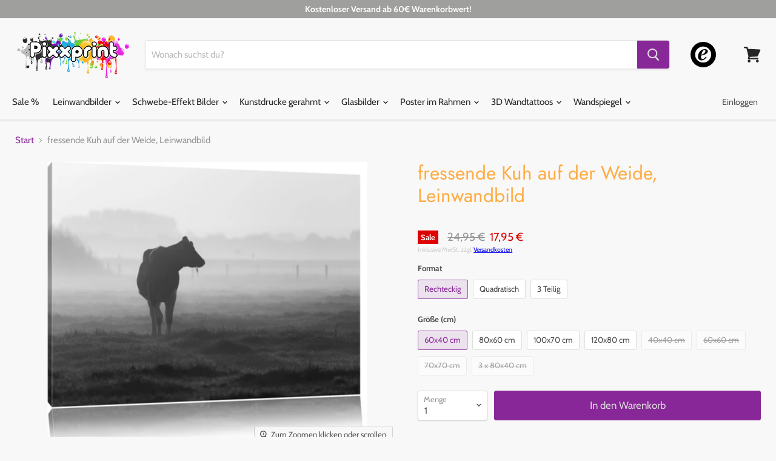

--- FILE ---
content_type: text/html; charset=utf-8
request_url: https://pixxprint.de/products/fressende-kuh-auf-der-weide-leinwandbild-wandbild-dekoration
body_size: 29416
content:
<!doctype html>
<html class="no-js no-touch" lang="de">
  <head>
	<script src="//pixxprint.de/cdn/shop/files/pandectes-rules.js?v=14973419491710380313"></script>
	
	
	<script type="text/javascript" src="https://t.adcell.com/js/trad.js"></script> <script>Adcell.Tracking.track();</script>

<!-- Google Tag Manager -->
<script>(function(w,d,s,l,i){w[l]=w[l]||[];w[l].push({'gtm.start':
new Date().getTime(),event:'gtm.js'});var f=d.getElementsByTagName(s)[0],
j=d.createElement(s),dl=l!='dataLayer'?'&l='+l:'';j.async=true;j.src=
'https://www.googletagmanager.com/gtm.js?id='+i+dl;f.parentNode.insertBefore(j,f);
})(window,document,'script','dataLayer','GTM-KXQNTRR');</script>
<!-- End Google Tag Manager -->

    <meta name="google-site-verification" content="e26LLKmqpTQq3gtTjwSVh15JCZuTPGUCdtrHGud4dSc" />
 
    
    <meta charset="utf-8">
    <meta http-equiv="x-ua-compatible" content="IE=edge">
    <meta name="google-site-verification" content="7ijeQhr_uclXC_PE05AXHbcu6Ac1u5uLduC7m0lTuRg" />

    <link rel="preconnect" href="https://cdn.shopify.com">
    <link rel="preconnect" href="https://fonts.shopifycdn.com">
    <link rel="preconnect" href="https://v.shopify.com">
    <link rel="preconnect" href="https://cdn.shopifycloud.com">
	
    <title>fressende Kuh auf der Weide, Leinwandbild— Pixxprint.de</title>

    
      <meta name="description" content="Qualität &amp;amp; Funktion Eigenschaften: Fertig bespannt   inkl. Zacken-Aufhänger     Material: Echtholzrahmen Kiefer   Struktur-Leinengewebe     Druck: Licht- und UV-beständig   Reflexionsfrei   Brillante Motivwiedergabe     Pflege: Mit trockenem Baumwolltuch abwischbar Versand&amp;amp;Lieferzeiten Lieferzeit Innland: 2-4 T">
    

    
  <link rel="shortcut icon" href="//pixxprint.de/cdn/shop/files/Favi_pixx_32x32.png?v=1613720428" type="image/png">


    
      <link rel="canonical" href="https://pixxprint.de/products/fressende-kuh-auf-der-weide-leinwandbild-wandbild-dekoration" />
    

    <meta name="viewport" content="width=device-width">

    
    















<meta property="og:site_name" content="Pixxprint.de">
<meta property="og:url" content="https://pixxprint.de/products/fressende-kuh-auf-der-weide-leinwandbild-wandbild-dekoration">
<meta property="og:title" content="fressende Kuh auf der Weide, Leinwandbild">
<meta property="og:type" content="website">
<meta property="og:description" content="Qualität &amp;amp; Funktion Eigenschaften: Fertig bespannt   inkl. Zacken-Aufhänger     Material: Echtholzrahmen Kiefer   Struktur-Leinengewebe     Druck: Licht- und UV-beständig   Reflexionsfrei   Brillante Motivwiedergabe     Pflege: Mit trockenem Baumwolltuch abwischbar Versand&amp;amp;Lieferzeiten Lieferzeit Innland: 2-4 T">




    
    
    

    
    
    <meta
      property="og:image"
      content="https://pixxprint.de/cdn/shop/products/LFy12337---1_7f2e2337-3754-4916-b633-dcf31e8dd8be_1200x1082.jpg?v=1573518995"
    />
    <meta
      property="og:image:secure_url"
      content="https://pixxprint.de/cdn/shop/products/LFy12337---1_7f2e2337-3754-4916-b633-dcf31e8dd8be_1200x1082.jpg?v=1573518995"
    />
    <meta property="og:image:width" content="1200" />
    <meta property="og:image:height" content="1082" />
    
    
    <meta property="og:image:alt" content="fressende Kuh auf der Weide Leinwandbild" />
  
















<meta name="twitter:title" content="fressende Kuh auf der Weide, Leinwandbild">
<meta name="twitter:description" content="Qualität &amp;amp; Funktion Eigenschaften: Fertig bespannt   inkl. Zacken-Aufhänger     Material: Echtholzrahmen Kiefer   Struktur-Leinengewebe     Druck: Licht- und UV-beständig   Reflexionsfrei   Brillante Motivwiedergabe     Pflege: Mit trockenem Baumwolltuch abwischbar Versand&amp;amp;Lieferzeiten Lieferzeit Innland: 2-4 T">


    
    
    
      
      
      <meta name="twitter:card" content="summary_large_image">
    
    
    <meta
      property="twitter:image"
      content="https://pixxprint.de/cdn/shop/products/LFy12337---1_7f2e2337-3754-4916-b633-dcf31e8dd8be_1200x600_crop_center.jpg?v=1573518995"
    />
    <meta property="twitter:image:width" content="1200" />
    <meta property="twitter:image:height" content="600" />
    
    
    <meta property="twitter:image:alt" content="fressende Kuh auf der Weide Leinwandbild" />
  



    <link rel="preload" href="//pixxprint.de/cdn/fonts/cabin/cabin_n4.cefc6494a78f87584a6f312fea532919154f66fe.woff2" as="font" crossorigin="anonymous">
    <link rel="preload" as="style" href="//pixxprint.de/cdn/shop/t/18/assets/theme.scss.css?v=179797997556524756111763258889">

    <script>window.performance && window.performance.mark && window.performance.mark('shopify.content_for_header.start');</script><meta name="facebook-domain-verification" content="as7yykgxepiw1gkmgp2skmh7ivkmmd">
<meta id="shopify-digital-wallet" name="shopify-digital-wallet" content="/7116947574/digital_wallets/dialog">
<link rel="alternate" type="application/json+oembed" href="https://pixxprint.de/products/fressende-kuh-auf-der-weide-leinwandbild-wandbild-dekoration.oembed">
<script async="async" src="/checkouts/internal/preloads.js?locale=de-DE"></script>
<script id="shopify-features" type="application/json">{"accessToken":"91fcc01992fe4c41dcf24b582d4a9237","betas":["rich-media-storefront-analytics"],"domain":"pixxprint.de","predictiveSearch":true,"shopId":7116947574,"locale":"de"}</script>
<script>var Shopify = Shopify || {};
Shopify.shop = "pixxprint.myshopify.com";
Shopify.locale = "de";
Shopify.currency = {"active":"EUR","rate":"1.0"};
Shopify.country = "DE";
Shopify.theme = {"name":"Empire (April Update)","id":80055304310,"schema_name":"Empire","schema_version":"5.2.0","theme_store_id":null,"role":"main"};
Shopify.theme.handle = "null";
Shopify.theme.style = {"id":null,"handle":null};
Shopify.cdnHost = "pixxprint.de/cdn";
Shopify.routes = Shopify.routes || {};
Shopify.routes.root = "/";</script>
<script type="module">!function(o){(o.Shopify=o.Shopify||{}).modules=!0}(window);</script>
<script>!function(o){function n(){var o=[];function n(){o.push(Array.prototype.slice.apply(arguments))}return n.q=o,n}var t=o.Shopify=o.Shopify||{};t.loadFeatures=n(),t.autoloadFeatures=n()}(window);</script>
<script id="shop-js-analytics" type="application/json">{"pageType":"product"}</script>
<script defer="defer" async type="module" src="//pixxprint.de/cdn/shopifycloud/shop-js/modules/v2/client.init-shop-cart-sync_HUjMWWU5.de.esm.js"></script>
<script defer="defer" async type="module" src="//pixxprint.de/cdn/shopifycloud/shop-js/modules/v2/chunk.common_QpfDqRK1.esm.js"></script>
<script type="module">
  await import("//pixxprint.de/cdn/shopifycloud/shop-js/modules/v2/client.init-shop-cart-sync_HUjMWWU5.de.esm.js");
await import("//pixxprint.de/cdn/shopifycloud/shop-js/modules/v2/chunk.common_QpfDqRK1.esm.js");

  window.Shopify.SignInWithShop?.initShopCartSync?.({"fedCMEnabled":true,"windoidEnabled":true});

</script>
<script>(function() {
  var isLoaded = false;
  function asyncLoad() {
    if (isLoaded) return;
    isLoaded = true;
    var urls = ["https:\/\/tabs.tkdigital.dev\/scripts\/ne_smart_tabs_4768666322f86b94c02a350fb66ff7dd.js?shop=pixxprint.myshopify.com"];
    for (var i = 0; i < urls.length; i++) {
      var s = document.createElement('script');
      s.type = 'text/javascript';
      s.async = true;
      s.src = urls[i];
      var x = document.getElementsByTagName('script')[0];
      x.parentNode.insertBefore(s, x);
    }
  };
  if(window.attachEvent) {
    window.attachEvent('onload', asyncLoad);
  } else {
    window.addEventListener('load', asyncLoad, false);
  }
})();</script>
<script id="__st">var __st={"a":7116947574,"offset":3600,"reqid":"0ab3d134-3794-4f96-9e0d-833c10197020-1768743707","pageurl":"pixxprint.de\/products\/fressende-kuh-auf-der-weide-leinwandbild-wandbild-dekoration","u":"f758f72071fa","p":"product","rtyp":"product","rid":2682371211382};</script>
<script>window.ShopifyPaypalV4VisibilityTracking = true;</script>
<script id="captcha-bootstrap">!function(){'use strict';const t='contact',e='account',n='new_comment',o=[[t,t],['blogs',n],['comments',n],[t,'customer']],c=[[e,'customer_login'],[e,'guest_login'],[e,'recover_customer_password'],[e,'create_customer']],r=t=>t.map((([t,e])=>`form[action*='/${t}']:not([data-nocaptcha='true']) input[name='form_type'][value='${e}']`)).join(','),a=t=>()=>t?[...document.querySelectorAll(t)].map((t=>t.form)):[];function s(){const t=[...o],e=r(t);return a(e)}const i='password',u='form_key',d=['recaptcha-v3-token','g-recaptcha-response','h-captcha-response',i],f=()=>{try{return window.sessionStorage}catch{return}},m='__shopify_v',_=t=>t.elements[u];function p(t,e,n=!1){try{const o=window.sessionStorage,c=JSON.parse(o.getItem(e)),{data:r}=function(t){const{data:e,action:n}=t;return t[m]||n?{data:e,action:n}:{data:t,action:n}}(c);for(const[e,n]of Object.entries(r))t.elements[e]&&(t.elements[e].value=n);n&&o.removeItem(e)}catch(o){console.error('form repopulation failed',{error:o})}}const l='form_type',E='cptcha';function T(t){t.dataset[E]=!0}const w=window,h=w.document,L='Shopify',v='ce_forms',y='captcha';let A=!1;((t,e)=>{const n=(g='f06e6c50-85a8-45c8-87d0-21a2b65856fe',I='https://cdn.shopify.com/shopifycloud/storefront-forms-hcaptcha/ce_storefront_forms_captcha_hcaptcha.v1.5.2.iife.js',D={infoText:'Durch hCaptcha geschützt',privacyText:'Datenschutz',termsText:'Allgemeine Geschäftsbedingungen'},(t,e,n)=>{const o=w[L][v],c=o.bindForm;if(c)return c(t,g,e,D).then(n);var r;o.q.push([[t,g,e,D],n]),r=I,A||(h.body.append(Object.assign(h.createElement('script'),{id:'captcha-provider',async:!0,src:r})),A=!0)});var g,I,D;w[L]=w[L]||{},w[L][v]=w[L][v]||{},w[L][v].q=[],w[L][y]=w[L][y]||{},w[L][y].protect=function(t,e){n(t,void 0,e),T(t)},Object.freeze(w[L][y]),function(t,e,n,w,h,L){const[v,y,A,g]=function(t,e,n){const i=e?o:[],u=t?c:[],d=[...i,...u],f=r(d),m=r(i),_=r(d.filter((([t,e])=>n.includes(e))));return[a(f),a(m),a(_),s()]}(w,h,L),I=t=>{const e=t.target;return e instanceof HTMLFormElement?e:e&&e.form},D=t=>v().includes(t);t.addEventListener('submit',(t=>{const e=I(t);if(!e)return;const n=D(e)&&!e.dataset.hcaptchaBound&&!e.dataset.recaptchaBound,o=_(e),c=g().includes(e)&&(!o||!o.value);(n||c)&&t.preventDefault(),c&&!n&&(function(t){try{if(!f())return;!function(t){const e=f();if(!e)return;const n=_(t);if(!n)return;const o=n.value;o&&e.removeItem(o)}(t);const e=Array.from(Array(32),(()=>Math.random().toString(36)[2])).join('');!function(t,e){_(t)||t.append(Object.assign(document.createElement('input'),{type:'hidden',name:u})),t.elements[u].value=e}(t,e),function(t,e){const n=f();if(!n)return;const o=[...t.querySelectorAll(`input[type='${i}']`)].map((({name:t})=>t)),c=[...d,...o],r={};for(const[a,s]of new FormData(t).entries())c.includes(a)||(r[a]=s);n.setItem(e,JSON.stringify({[m]:1,action:t.action,data:r}))}(t,e)}catch(e){console.error('failed to persist form',e)}}(e),e.submit())}));const S=(t,e)=>{t&&!t.dataset[E]&&(n(t,e.some((e=>e===t))),T(t))};for(const o of['focusin','change'])t.addEventListener(o,(t=>{const e=I(t);D(e)&&S(e,y())}));const B=e.get('form_key'),M=e.get(l),P=B&&M;t.addEventListener('DOMContentLoaded',(()=>{const t=y();if(P)for(const e of t)e.elements[l].value===M&&p(e,B);[...new Set([...A(),...v().filter((t=>'true'===t.dataset.shopifyCaptcha))])].forEach((e=>S(e,t)))}))}(h,new URLSearchParams(w.location.search),n,t,e,['guest_login'])})(!0,!0)}();</script>
<script integrity="sha256-4kQ18oKyAcykRKYeNunJcIwy7WH5gtpwJnB7kiuLZ1E=" data-source-attribution="shopify.loadfeatures" defer="defer" src="//pixxprint.de/cdn/shopifycloud/storefront/assets/storefront/load_feature-a0a9edcb.js" crossorigin="anonymous"></script>
<script data-source-attribution="shopify.dynamic_checkout.dynamic.init">var Shopify=Shopify||{};Shopify.PaymentButton=Shopify.PaymentButton||{isStorefrontPortableWallets:!0,init:function(){window.Shopify.PaymentButton.init=function(){};var t=document.createElement("script");t.src="https://pixxprint.de/cdn/shopifycloud/portable-wallets/latest/portable-wallets.de.js",t.type="module",document.head.appendChild(t)}};
</script>
<script data-source-attribution="shopify.dynamic_checkout.buyer_consent">
  function portableWalletsHideBuyerConsent(e){var t=document.getElementById("shopify-buyer-consent"),n=document.getElementById("shopify-subscription-policy-button");t&&n&&(t.classList.add("hidden"),t.setAttribute("aria-hidden","true"),n.removeEventListener("click",e))}function portableWalletsShowBuyerConsent(e){var t=document.getElementById("shopify-buyer-consent"),n=document.getElementById("shopify-subscription-policy-button");t&&n&&(t.classList.remove("hidden"),t.removeAttribute("aria-hidden"),n.addEventListener("click",e))}window.Shopify?.PaymentButton&&(window.Shopify.PaymentButton.hideBuyerConsent=portableWalletsHideBuyerConsent,window.Shopify.PaymentButton.showBuyerConsent=portableWalletsShowBuyerConsent);
</script>
<script data-source-attribution="shopify.dynamic_checkout.cart.bootstrap">document.addEventListener("DOMContentLoaded",(function(){function t(){return document.querySelector("shopify-accelerated-checkout-cart, shopify-accelerated-checkout")}if(t())Shopify.PaymentButton.init();else{new MutationObserver((function(e,n){t()&&(Shopify.PaymentButton.init(),n.disconnect())})).observe(document.body,{childList:!0,subtree:!0})}}));
</script>

<script>window.performance && window.performance.mark && window.performance.mark('shopify.content_for_header.end');</script>

    <link href="//pixxprint.de/cdn/shop/t/18/assets/theme.scss.css?v=179797997556524756111763258889" rel="stylesheet" type="text/css" media="all" />
    <link rel="stylesheet" href="https://cdn.shopify.com/shopifycloud/shopify-plyr/v1.0/shopify-plyr.css">

    
    <script>
      window.Theme = window.Theme || {};
      window.Theme.routes = {
        "root_url": "/",
        "account_url": "/account",
        "account_login_url": "/account/login",
        "account_logout_url": "/account/logout",
        "account_register_url": "/account/register",
        "account_addresses_url": "/account/addresses",
        "collections_url": "/collections",
        "all_products_collection_url": "/collections/all",
        "search_url": "/search",
        "cart_url": "/cart",
        "cart_add_url": "/cart/add",
        "cart_change_url": "/cart/change",
        "cart_clear_url": "/cart/clear",
        "product_recommendations_url": "/recommendations/products",
      };
    </script>
    
    
    
    
     
      <link rel="stylesheet" href="//pixxprint.de/cdn/shop/t/18/assets/sca-pp.css?v=26248894406678077071587387358">
 <script>
  
  SCAPPShop = {};
    
  </script>
<script src="//pixxprint.de/cdn/shop/t/18/assets/sca-pp-initial.js?v=63016170904359146811587387357" type="text/javascript"></script>
  
  










<!-- BEGIN app block: shopify://apps/adcell-tracking-remarketing/blocks/theme_extension/578397e0-3e42-4c27-add7-dfc15023b09b --><script id="trad-js" type="text/javascript" src="https://t.adcell.com/js/trad.js?s=shopify&v=1.2.0&pid=7908" async="async"></script>
<script>
    var script = document.querySelector("#trad-js");
    script.addEventListener('load', function() {
        Adcell.Tracking.track();
    });
</script><script type="text/javascript" src="https://t.adcell.com/js/vcad.js?s=shopify&v=1.2.0&programId=7908" async="async"></script><script type="text/javascript" src="https://t.adcell.com/js/inlineretarget.js?s=shopify&v=1.2.0&method=product&pid=7908&productId=LFy12337_60x40&productName=fressende Kuh auf der Weide, Leinwandbild&categoryId=88398135414&productSeparator=;" async="async"></script>

<!-- END app block --><link href="https://monorail-edge.shopifysvc.com" rel="dns-prefetch">
<script>(function(){if ("sendBeacon" in navigator && "performance" in window) {try {var session_token_from_headers = performance.getEntriesByType('navigation')[0].serverTiming.find(x => x.name == '_s').description;} catch {var session_token_from_headers = undefined;}var session_cookie_matches = document.cookie.match(/_shopify_s=([^;]*)/);var session_token_from_cookie = session_cookie_matches && session_cookie_matches.length === 2 ? session_cookie_matches[1] : "";var session_token = session_token_from_headers || session_token_from_cookie || "";function handle_abandonment_event(e) {var entries = performance.getEntries().filter(function(entry) {return /monorail-edge.shopifysvc.com/.test(entry.name);});if (!window.abandonment_tracked && entries.length === 0) {window.abandonment_tracked = true;var currentMs = Date.now();var navigation_start = performance.timing.navigationStart;var payload = {shop_id: 7116947574,url: window.location.href,navigation_start,duration: currentMs - navigation_start,session_token,page_type: "product"};window.navigator.sendBeacon("https://monorail-edge.shopifysvc.com/v1/produce", JSON.stringify({schema_id: "online_store_buyer_site_abandonment/1.1",payload: payload,metadata: {event_created_at_ms: currentMs,event_sent_at_ms: currentMs}}));}}window.addEventListener('pagehide', handle_abandonment_event);}}());</script>
<script id="web-pixels-manager-setup">(function e(e,d,r,n,o){if(void 0===o&&(o={}),!Boolean(null===(a=null===(i=window.Shopify)||void 0===i?void 0:i.analytics)||void 0===a?void 0:a.replayQueue)){var i,a;window.Shopify=window.Shopify||{};var t=window.Shopify;t.analytics=t.analytics||{};var s=t.analytics;s.replayQueue=[],s.publish=function(e,d,r){return s.replayQueue.push([e,d,r]),!0};try{self.performance.mark("wpm:start")}catch(e){}var l=function(){var e={modern:/Edge?\/(1{2}[4-9]|1[2-9]\d|[2-9]\d{2}|\d{4,})\.\d+(\.\d+|)|Firefox\/(1{2}[4-9]|1[2-9]\d|[2-9]\d{2}|\d{4,})\.\d+(\.\d+|)|Chrom(ium|e)\/(9{2}|\d{3,})\.\d+(\.\d+|)|(Maci|X1{2}).+ Version\/(15\.\d+|(1[6-9]|[2-9]\d|\d{3,})\.\d+)([,.]\d+|)( \(\w+\)|)( Mobile\/\w+|) Safari\/|Chrome.+OPR\/(9{2}|\d{3,})\.\d+\.\d+|(CPU[ +]OS|iPhone[ +]OS|CPU[ +]iPhone|CPU IPhone OS|CPU iPad OS)[ +]+(15[._]\d+|(1[6-9]|[2-9]\d|\d{3,})[._]\d+)([._]\d+|)|Android:?[ /-](13[3-9]|1[4-9]\d|[2-9]\d{2}|\d{4,})(\.\d+|)(\.\d+|)|Android.+Firefox\/(13[5-9]|1[4-9]\d|[2-9]\d{2}|\d{4,})\.\d+(\.\d+|)|Android.+Chrom(ium|e)\/(13[3-9]|1[4-9]\d|[2-9]\d{2}|\d{4,})\.\d+(\.\d+|)|SamsungBrowser\/([2-9]\d|\d{3,})\.\d+/,legacy:/Edge?\/(1[6-9]|[2-9]\d|\d{3,})\.\d+(\.\d+|)|Firefox\/(5[4-9]|[6-9]\d|\d{3,})\.\d+(\.\d+|)|Chrom(ium|e)\/(5[1-9]|[6-9]\d|\d{3,})\.\d+(\.\d+|)([\d.]+$|.*Safari\/(?![\d.]+ Edge\/[\d.]+$))|(Maci|X1{2}).+ Version\/(10\.\d+|(1[1-9]|[2-9]\d|\d{3,})\.\d+)([,.]\d+|)( \(\w+\)|)( Mobile\/\w+|) Safari\/|Chrome.+OPR\/(3[89]|[4-9]\d|\d{3,})\.\d+\.\d+|(CPU[ +]OS|iPhone[ +]OS|CPU[ +]iPhone|CPU IPhone OS|CPU iPad OS)[ +]+(10[._]\d+|(1[1-9]|[2-9]\d|\d{3,})[._]\d+)([._]\d+|)|Android:?[ /-](13[3-9]|1[4-9]\d|[2-9]\d{2}|\d{4,})(\.\d+|)(\.\d+|)|Mobile Safari.+OPR\/([89]\d|\d{3,})\.\d+\.\d+|Android.+Firefox\/(13[5-9]|1[4-9]\d|[2-9]\d{2}|\d{4,})\.\d+(\.\d+|)|Android.+Chrom(ium|e)\/(13[3-9]|1[4-9]\d|[2-9]\d{2}|\d{4,})\.\d+(\.\d+|)|Android.+(UC? ?Browser|UCWEB|U3)[ /]?(15\.([5-9]|\d{2,})|(1[6-9]|[2-9]\d|\d{3,})\.\d+)\.\d+|SamsungBrowser\/(5\.\d+|([6-9]|\d{2,})\.\d+)|Android.+MQ{2}Browser\/(14(\.(9|\d{2,})|)|(1[5-9]|[2-9]\d|\d{3,})(\.\d+|))(\.\d+|)|K[Aa][Ii]OS\/(3\.\d+|([4-9]|\d{2,})\.\d+)(\.\d+|)/},d=e.modern,r=e.legacy,n=navigator.userAgent;return n.match(d)?"modern":n.match(r)?"legacy":"unknown"}(),u="modern"===l?"modern":"legacy",c=(null!=n?n:{modern:"",legacy:""})[u],f=function(e){return[e.baseUrl,"/wpm","/b",e.hashVersion,"modern"===e.buildTarget?"m":"l",".js"].join("")}({baseUrl:d,hashVersion:r,buildTarget:u}),m=function(e){var d=e.version,r=e.bundleTarget,n=e.surface,o=e.pageUrl,i=e.monorailEndpoint;return{emit:function(e){var a=e.status,t=e.errorMsg,s=(new Date).getTime(),l=JSON.stringify({metadata:{event_sent_at_ms:s},events:[{schema_id:"web_pixels_manager_load/3.1",payload:{version:d,bundle_target:r,page_url:o,status:a,surface:n,error_msg:t},metadata:{event_created_at_ms:s}}]});if(!i)return console&&console.warn&&console.warn("[Web Pixels Manager] No Monorail endpoint provided, skipping logging."),!1;try{return self.navigator.sendBeacon.bind(self.navigator)(i,l)}catch(e){}var u=new XMLHttpRequest;try{return u.open("POST",i,!0),u.setRequestHeader("Content-Type","text/plain"),u.send(l),!0}catch(e){return console&&console.warn&&console.warn("[Web Pixels Manager] Got an unhandled error while logging to Monorail."),!1}}}}({version:r,bundleTarget:l,surface:e.surface,pageUrl:self.location.href,monorailEndpoint:e.monorailEndpoint});try{o.browserTarget=l,function(e){var d=e.src,r=e.async,n=void 0===r||r,o=e.onload,i=e.onerror,a=e.sri,t=e.scriptDataAttributes,s=void 0===t?{}:t,l=document.createElement("script"),u=document.querySelector("head"),c=document.querySelector("body");if(l.async=n,l.src=d,a&&(l.integrity=a,l.crossOrigin="anonymous"),s)for(var f in s)if(Object.prototype.hasOwnProperty.call(s,f))try{l.dataset[f]=s[f]}catch(e){}if(o&&l.addEventListener("load",o),i&&l.addEventListener("error",i),u)u.appendChild(l);else{if(!c)throw new Error("Did not find a head or body element to append the script");c.appendChild(l)}}({src:f,async:!0,onload:function(){if(!function(){var e,d;return Boolean(null===(d=null===(e=window.Shopify)||void 0===e?void 0:e.analytics)||void 0===d?void 0:d.initialized)}()){var d=window.webPixelsManager.init(e)||void 0;if(d){var r=window.Shopify.analytics;r.replayQueue.forEach((function(e){var r=e[0],n=e[1],o=e[2];d.publishCustomEvent(r,n,o)})),r.replayQueue=[],r.publish=d.publishCustomEvent,r.visitor=d.visitor,r.initialized=!0}}},onerror:function(){return m.emit({status:"failed",errorMsg:"".concat(f," has failed to load")})},sri:function(e){var d=/^sha384-[A-Za-z0-9+/=]+$/;return"string"==typeof e&&d.test(e)}(c)?c:"",scriptDataAttributes:o}),m.emit({status:"loading"})}catch(e){m.emit({status:"failed",errorMsg:(null==e?void 0:e.message)||"Unknown error"})}}})({shopId: 7116947574,storefrontBaseUrl: "https://pixxprint.de",extensionsBaseUrl: "https://extensions.shopifycdn.com/cdn/shopifycloud/web-pixels-manager",monorailEndpoint: "https://monorail-edge.shopifysvc.com/unstable/produce_batch",surface: "storefront-renderer",enabledBetaFlags: ["2dca8a86"],webPixelsConfigList: [{"id":"1445560584","configuration":"{\"accountID\":\"470\",\"programID\":\"7908\"}","eventPayloadVersion":"v1","runtimeContext":"STRICT","scriptVersion":"589bf5e09efd33cbe96bb10dfd037315","type":"APP","apiClientId":2982569,"privacyPurposes":["ANALYTICS","MARKETING","SALE_OF_DATA"],"dataSharingAdjustments":{"protectedCustomerApprovalScopes":["read_customer_personal_data"]}},{"id":"635863304","configuration":"{\"config\":\"{\\\"pixel_id\\\":\\\"G-CXR7HN07VW\\\",\\\"target_country\\\":\\\"DE\\\",\\\"gtag_events\\\":[{\\\"type\\\":\\\"begin_checkout\\\",\\\"action_label\\\":\\\"G-CXR7HN07VW\\\"},{\\\"type\\\":\\\"search\\\",\\\"action_label\\\":\\\"G-CXR7HN07VW\\\"},{\\\"type\\\":\\\"view_item\\\",\\\"action_label\\\":[\\\"G-CXR7HN07VW\\\",\\\"MC-WQNF1DJF6K\\\"]},{\\\"type\\\":\\\"purchase\\\",\\\"action_label\\\":[\\\"G-CXR7HN07VW\\\",\\\"MC-WQNF1DJF6K\\\"]},{\\\"type\\\":\\\"page_view\\\",\\\"action_label\\\":[\\\"G-CXR7HN07VW\\\",\\\"MC-WQNF1DJF6K\\\"]},{\\\"type\\\":\\\"add_payment_info\\\",\\\"action_label\\\":\\\"G-CXR7HN07VW\\\"},{\\\"type\\\":\\\"add_to_cart\\\",\\\"action_label\\\":\\\"G-CXR7HN07VW\\\"}],\\\"enable_monitoring_mode\\\":false}\"}","eventPayloadVersion":"v1","runtimeContext":"OPEN","scriptVersion":"b2a88bafab3e21179ed38636efcd8a93","type":"APP","apiClientId":1780363,"privacyPurposes":[],"dataSharingAdjustments":{"protectedCustomerApprovalScopes":["read_customer_address","read_customer_email","read_customer_name","read_customer_personal_data","read_customer_phone"]}},{"id":"440238344","configuration":"{\"pixel_id\":\"388137019971283\",\"pixel_type\":\"facebook_pixel\",\"metaapp_system_user_token\":\"-\"}","eventPayloadVersion":"v1","runtimeContext":"OPEN","scriptVersion":"ca16bc87fe92b6042fbaa3acc2fbdaa6","type":"APP","apiClientId":2329312,"privacyPurposes":["ANALYTICS","MARKETING","SALE_OF_DATA"],"dataSharingAdjustments":{"protectedCustomerApprovalScopes":["read_customer_address","read_customer_email","read_customer_name","read_customer_personal_data","read_customer_phone"]}},{"id":"133366024","configuration":"{\"tagID\":\"2614164746763\"}","eventPayloadVersion":"v1","runtimeContext":"STRICT","scriptVersion":"18031546ee651571ed29edbe71a3550b","type":"APP","apiClientId":3009811,"privacyPurposes":["ANALYTICS","MARKETING","SALE_OF_DATA"],"dataSharingAdjustments":{"protectedCustomerApprovalScopes":["read_customer_address","read_customer_email","read_customer_name","read_customer_personal_data","read_customer_phone"]}},{"id":"shopify-app-pixel","configuration":"{}","eventPayloadVersion":"v1","runtimeContext":"STRICT","scriptVersion":"0450","apiClientId":"shopify-pixel","type":"APP","privacyPurposes":["ANALYTICS","MARKETING"]},{"id":"shopify-custom-pixel","eventPayloadVersion":"v1","runtimeContext":"LAX","scriptVersion":"0450","apiClientId":"shopify-pixel","type":"CUSTOM","privacyPurposes":["ANALYTICS","MARKETING"]}],isMerchantRequest: false,initData: {"shop":{"name":"Pixxprint.de","paymentSettings":{"currencyCode":"EUR"},"myshopifyDomain":"pixxprint.myshopify.com","countryCode":"DE","storefrontUrl":"https:\/\/pixxprint.de"},"customer":null,"cart":null,"checkout":null,"productVariants":[{"price":{"amount":17.95,"currencyCode":"EUR"},"product":{"title":"fressende Kuh auf der Weide, Leinwandbild","vendor":"Pixxprint","id":"2682371211382","untranslatedTitle":"fressende Kuh auf der Weide, Leinwandbild","url":"\/products\/fressende-kuh-auf-der-weide-leinwandbild-wandbild-dekoration","type":"Leinwandbild"},"id":"22678814556278","image":{"src":"\/\/pixxprint.de\/cdn\/shop\/products\/LFy12337---1_7f2e2337-3754-4916-b633-dcf31e8dd8be.jpg?v=1573518995"},"sku":"LFy12337_60x40","title":"Rechteckig \/ 60x40 cm","untranslatedTitle":"Rechteckig \/ 60x40 cm"},{"price":{"amount":24.95,"currencyCode":"EUR"},"product":{"title":"fressende Kuh auf der Weide, Leinwandbild","vendor":"Pixxprint","id":"2682371211382","untranslatedTitle":"fressende Kuh auf der Weide, Leinwandbild","url":"\/products\/fressende-kuh-auf-der-weide-leinwandbild-wandbild-dekoration","type":"Leinwandbild"},"id":"22678814589046","image":{"src":"\/\/pixxprint.de\/cdn\/shop\/products\/LFy12337---1_7f2e2337-3754-4916-b633-dcf31e8dd8be.jpg?v=1573518995"},"sku":"LFy12337_80x60","title":"Rechteckig \/ 80x60 cm","untranslatedTitle":"Rechteckig \/ 80x60 cm"},{"price":{"amount":29.95,"currencyCode":"EUR"},"product":{"title":"fressende Kuh auf der Weide, Leinwandbild","vendor":"Pixxprint","id":"2682371211382","untranslatedTitle":"fressende Kuh auf der Weide, Leinwandbild","url":"\/products\/fressende-kuh-auf-der-weide-leinwandbild-wandbild-dekoration","type":"Leinwandbild"},"id":"22678814621814","image":{"src":"\/\/pixxprint.de\/cdn\/shop\/products\/LFy12337---1_7f2e2337-3754-4916-b633-dcf31e8dd8be.jpg?v=1573518995"},"sku":"LFy12337_100x70","title":"Rechteckig \/ 100x70 cm","untranslatedTitle":"Rechteckig \/ 100x70 cm"},{"price":{"amount":44.95,"currencyCode":"EUR"},"product":{"title":"fressende Kuh auf der Weide, Leinwandbild","vendor":"Pixxprint","id":"2682371211382","untranslatedTitle":"fressende Kuh auf der Weide, Leinwandbild","url":"\/products\/fressende-kuh-auf-der-weide-leinwandbild-wandbild-dekoration","type":"Leinwandbild"},"id":"22678814654582","image":{"src":"\/\/pixxprint.de\/cdn\/shop\/products\/LFy12337---1_7f2e2337-3754-4916-b633-dcf31e8dd8be.jpg?v=1573518995"},"sku":"LFy12337_120x80","title":"Rechteckig \/ 120x80 cm","untranslatedTitle":"Rechteckig \/ 120x80 cm"},{"price":{"amount":19.9,"currencyCode":"EUR"},"product":{"title":"fressende Kuh auf der Weide, Leinwandbild","vendor":"Pixxprint","id":"2682371211382","untranslatedTitle":"fressende Kuh auf der Weide, Leinwandbild","url":"\/products\/fressende-kuh-auf-der-weide-leinwandbild-wandbild-dekoration","type":"Leinwandbild"},"id":"22678814687350","image":{"src":"\/\/pixxprint.de\/cdn\/shop\/products\/LQy12337---1_4a49d812-0120-42fa-bfd3-97699a275e31.jpg?v=1573518995"},"sku":"LQy12337_40x40","title":"Quadratisch \/ 40x40 cm","untranslatedTitle":"Quadratisch \/ 40x40 cm"},{"price":{"amount":24.9,"currencyCode":"EUR"},"product":{"title":"fressende Kuh auf der Weide, Leinwandbild","vendor":"Pixxprint","id":"2682371211382","untranslatedTitle":"fressende Kuh auf der Weide, Leinwandbild","url":"\/products\/fressende-kuh-auf-der-weide-leinwandbild-wandbild-dekoration","type":"Leinwandbild"},"id":"22678814720118","image":{"src":"\/\/pixxprint.de\/cdn\/shop\/products\/LQy12337---1_4a49d812-0120-42fa-bfd3-97699a275e31.jpg?v=1573518995"},"sku":"LQy12337_60x60","title":"Quadratisch \/ 60x60 cm","untranslatedTitle":"Quadratisch \/ 60x60 cm"},{"price":{"amount":34.9,"currencyCode":"EUR"},"product":{"title":"fressende Kuh auf der Weide, Leinwandbild","vendor":"Pixxprint","id":"2682371211382","untranslatedTitle":"fressende Kuh auf der Weide, Leinwandbild","url":"\/products\/fressende-kuh-auf-der-weide-leinwandbild-wandbild-dekoration","type":"Leinwandbild"},"id":"22678814752886","image":{"src":"\/\/pixxprint.de\/cdn\/shop\/products\/LQy12337---1_4a49d812-0120-42fa-bfd3-97699a275e31.jpg?v=1573518995"},"sku":"LQy12337_70x70","title":"Quadratisch \/ 70x70 cm","untranslatedTitle":"Quadratisch \/ 70x70 cm"},{"price":{"amount":54.9,"currencyCode":"EUR"},"product":{"title":"fressende Kuh auf der Weide, Leinwandbild","vendor":"Pixxprint","id":"2682371211382","untranslatedTitle":"fressende Kuh auf der Weide, Leinwandbild","url":"\/products\/fressende-kuh-auf-der-weide-leinwandbild-wandbild-dekoration","type":"Leinwandbild"},"id":"22678814785654","image":{"src":"\/\/pixxprint.de\/cdn\/shop\/products\/LFydrei12337---1_7e3671fd-e6c8-4090-9c5f-99e04d748158.jpg?v=1573518996"},"sku":"LFydrei12337","title":"3 Teilig \/ 3 x 80x40 cm","untranslatedTitle":"3 Teilig \/ 3 x 80x40 cm"}],"purchasingCompany":null},},"https://pixxprint.de/cdn","fcfee988w5aeb613cpc8e4bc33m6693e112",{"modern":"","legacy":""},{"shopId":"7116947574","storefrontBaseUrl":"https:\/\/pixxprint.de","extensionBaseUrl":"https:\/\/extensions.shopifycdn.com\/cdn\/shopifycloud\/web-pixels-manager","surface":"storefront-renderer","enabledBetaFlags":"[\"2dca8a86\"]","isMerchantRequest":"false","hashVersion":"fcfee988w5aeb613cpc8e4bc33m6693e112","publish":"custom","events":"[[\"page_viewed\",{}],[\"product_viewed\",{\"productVariant\":{\"price\":{\"amount\":17.95,\"currencyCode\":\"EUR\"},\"product\":{\"title\":\"fressende Kuh auf der Weide, Leinwandbild\",\"vendor\":\"Pixxprint\",\"id\":\"2682371211382\",\"untranslatedTitle\":\"fressende Kuh auf der Weide, Leinwandbild\",\"url\":\"\/products\/fressende-kuh-auf-der-weide-leinwandbild-wandbild-dekoration\",\"type\":\"Leinwandbild\"},\"id\":\"22678814556278\",\"image\":{\"src\":\"\/\/pixxprint.de\/cdn\/shop\/products\/LFy12337---1_7f2e2337-3754-4916-b633-dcf31e8dd8be.jpg?v=1573518995\"},\"sku\":\"LFy12337_60x40\",\"title\":\"Rechteckig \/ 60x40 cm\",\"untranslatedTitle\":\"Rechteckig \/ 60x40 cm\"}}]]"});</script><script>
  window.ShopifyAnalytics = window.ShopifyAnalytics || {};
  window.ShopifyAnalytics.meta = window.ShopifyAnalytics.meta || {};
  window.ShopifyAnalytics.meta.currency = 'EUR';
  var meta = {"product":{"id":2682371211382,"gid":"gid:\/\/shopify\/Product\/2682371211382","vendor":"Pixxprint","type":"Leinwandbild","handle":"fressende-kuh-auf-der-weide-leinwandbild-wandbild-dekoration","variants":[{"id":22678814556278,"price":1795,"name":"fressende Kuh auf der Weide, Leinwandbild - Rechteckig \/ 60x40 cm","public_title":"Rechteckig \/ 60x40 cm","sku":"LFy12337_60x40"},{"id":22678814589046,"price":2495,"name":"fressende Kuh auf der Weide, Leinwandbild - Rechteckig \/ 80x60 cm","public_title":"Rechteckig \/ 80x60 cm","sku":"LFy12337_80x60"},{"id":22678814621814,"price":2995,"name":"fressende Kuh auf der Weide, Leinwandbild - Rechteckig \/ 100x70 cm","public_title":"Rechteckig \/ 100x70 cm","sku":"LFy12337_100x70"},{"id":22678814654582,"price":4495,"name":"fressende Kuh auf der Weide, Leinwandbild - Rechteckig \/ 120x80 cm","public_title":"Rechteckig \/ 120x80 cm","sku":"LFy12337_120x80"},{"id":22678814687350,"price":1990,"name":"fressende Kuh auf der Weide, Leinwandbild - Quadratisch \/ 40x40 cm","public_title":"Quadratisch \/ 40x40 cm","sku":"LQy12337_40x40"},{"id":22678814720118,"price":2490,"name":"fressende Kuh auf der Weide, Leinwandbild - Quadratisch \/ 60x60 cm","public_title":"Quadratisch \/ 60x60 cm","sku":"LQy12337_60x60"},{"id":22678814752886,"price":3490,"name":"fressende Kuh auf der Weide, Leinwandbild - Quadratisch \/ 70x70 cm","public_title":"Quadratisch \/ 70x70 cm","sku":"LQy12337_70x70"},{"id":22678814785654,"price":5490,"name":"fressende Kuh auf der Weide, Leinwandbild - 3 Teilig \/ 3 x 80x40 cm","public_title":"3 Teilig \/ 3 x 80x40 cm","sku":"LFydrei12337"}],"remote":false},"page":{"pageType":"product","resourceType":"product","resourceId":2682371211382,"requestId":"0ab3d134-3794-4f96-9e0d-833c10197020-1768743707"}};
  for (var attr in meta) {
    window.ShopifyAnalytics.meta[attr] = meta[attr];
  }
</script>
<script class="analytics">
  (function () {
    var customDocumentWrite = function(content) {
      var jquery = null;

      if (window.jQuery) {
        jquery = window.jQuery;
      } else if (window.Checkout && window.Checkout.$) {
        jquery = window.Checkout.$;
      }

      if (jquery) {
        jquery('body').append(content);
      }
    };

    var hasLoggedConversion = function(token) {
      if (token) {
        return document.cookie.indexOf('loggedConversion=' + token) !== -1;
      }
      return false;
    }

    var setCookieIfConversion = function(token) {
      if (token) {
        var twoMonthsFromNow = new Date(Date.now());
        twoMonthsFromNow.setMonth(twoMonthsFromNow.getMonth() + 2);

        document.cookie = 'loggedConversion=' + token + '; expires=' + twoMonthsFromNow;
      }
    }

    var trekkie = window.ShopifyAnalytics.lib = window.trekkie = window.trekkie || [];
    if (trekkie.integrations) {
      return;
    }
    trekkie.methods = [
      'identify',
      'page',
      'ready',
      'track',
      'trackForm',
      'trackLink'
    ];
    trekkie.factory = function(method) {
      return function() {
        var args = Array.prototype.slice.call(arguments);
        args.unshift(method);
        trekkie.push(args);
        return trekkie;
      };
    };
    for (var i = 0; i < trekkie.methods.length; i++) {
      var key = trekkie.methods[i];
      trekkie[key] = trekkie.factory(key);
    }
    trekkie.load = function(config) {
      trekkie.config = config || {};
      trekkie.config.initialDocumentCookie = document.cookie;
      var first = document.getElementsByTagName('script')[0];
      var script = document.createElement('script');
      script.type = 'text/javascript';
      script.onerror = function(e) {
        var scriptFallback = document.createElement('script');
        scriptFallback.type = 'text/javascript';
        scriptFallback.onerror = function(error) {
                var Monorail = {
      produce: function produce(monorailDomain, schemaId, payload) {
        var currentMs = new Date().getTime();
        var event = {
          schema_id: schemaId,
          payload: payload,
          metadata: {
            event_created_at_ms: currentMs,
            event_sent_at_ms: currentMs
          }
        };
        return Monorail.sendRequest("https://" + monorailDomain + "/v1/produce", JSON.stringify(event));
      },
      sendRequest: function sendRequest(endpointUrl, payload) {
        // Try the sendBeacon API
        if (window && window.navigator && typeof window.navigator.sendBeacon === 'function' && typeof window.Blob === 'function' && !Monorail.isIos12()) {
          var blobData = new window.Blob([payload], {
            type: 'text/plain'
          });

          if (window.navigator.sendBeacon(endpointUrl, blobData)) {
            return true;
          } // sendBeacon was not successful

        } // XHR beacon

        var xhr = new XMLHttpRequest();

        try {
          xhr.open('POST', endpointUrl);
          xhr.setRequestHeader('Content-Type', 'text/plain');
          xhr.send(payload);
        } catch (e) {
          console.log(e);
        }

        return false;
      },
      isIos12: function isIos12() {
        return window.navigator.userAgent.lastIndexOf('iPhone; CPU iPhone OS 12_') !== -1 || window.navigator.userAgent.lastIndexOf('iPad; CPU OS 12_') !== -1;
      }
    };
    Monorail.produce('monorail-edge.shopifysvc.com',
      'trekkie_storefront_load_errors/1.1',
      {shop_id: 7116947574,
      theme_id: 80055304310,
      app_name: "storefront",
      context_url: window.location.href,
      source_url: "//pixxprint.de/cdn/s/trekkie.storefront.cd680fe47e6c39ca5d5df5f0a32d569bc48c0f27.min.js"});

        };
        scriptFallback.async = true;
        scriptFallback.src = '//pixxprint.de/cdn/s/trekkie.storefront.cd680fe47e6c39ca5d5df5f0a32d569bc48c0f27.min.js';
        first.parentNode.insertBefore(scriptFallback, first);
      };
      script.async = true;
      script.src = '//pixxprint.de/cdn/s/trekkie.storefront.cd680fe47e6c39ca5d5df5f0a32d569bc48c0f27.min.js';
      first.parentNode.insertBefore(script, first);
    };
    trekkie.load(
      {"Trekkie":{"appName":"storefront","development":false,"defaultAttributes":{"shopId":7116947574,"isMerchantRequest":null,"themeId":80055304310,"themeCityHash":"15070684922434703316","contentLanguage":"de","currency":"EUR","eventMetadataId":"6820738f-5d60-4b88-bc81-656f909b2155"},"isServerSideCookieWritingEnabled":true,"monorailRegion":"shop_domain","enabledBetaFlags":["65f19447"]},"Session Attribution":{},"S2S":{"facebookCapiEnabled":true,"source":"trekkie-storefront-renderer","apiClientId":580111}}
    );

    var loaded = false;
    trekkie.ready(function() {
      if (loaded) return;
      loaded = true;

      window.ShopifyAnalytics.lib = window.trekkie;

      var originalDocumentWrite = document.write;
      document.write = customDocumentWrite;
      try { window.ShopifyAnalytics.merchantGoogleAnalytics.call(this); } catch(error) {};
      document.write = originalDocumentWrite;

      window.ShopifyAnalytics.lib.page(null,{"pageType":"product","resourceType":"product","resourceId":2682371211382,"requestId":"0ab3d134-3794-4f96-9e0d-833c10197020-1768743707","shopifyEmitted":true});

      var match = window.location.pathname.match(/checkouts\/(.+)\/(thank_you|post_purchase)/)
      var token = match? match[1]: undefined;
      if (!hasLoggedConversion(token)) {
        setCookieIfConversion(token);
        window.ShopifyAnalytics.lib.track("Viewed Product",{"currency":"EUR","variantId":22678814556278,"productId":2682371211382,"productGid":"gid:\/\/shopify\/Product\/2682371211382","name":"fressende Kuh auf der Weide, Leinwandbild - Rechteckig \/ 60x40 cm","price":"17.95","sku":"LFy12337_60x40","brand":"Pixxprint","variant":"Rechteckig \/ 60x40 cm","category":"Leinwandbild","nonInteraction":true,"remote":false},undefined,undefined,{"shopifyEmitted":true});
      window.ShopifyAnalytics.lib.track("monorail:\/\/trekkie_storefront_viewed_product\/1.1",{"currency":"EUR","variantId":22678814556278,"productId":2682371211382,"productGid":"gid:\/\/shopify\/Product\/2682371211382","name":"fressende Kuh auf der Weide, Leinwandbild - Rechteckig \/ 60x40 cm","price":"17.95","sku":"LFy12337_60x40","brand":"Pixxprint","variant":"Rechteckig \/ 60x40 cm","category":"Leinwandbild","nonInteraction":true,"remote":false,"referer":"https:\/\/pixxprint.de\/products\/fressende-kuh-auf-der-weide-leinwandbild-wandbild-dekoration"});
      }
    });


        var eventsListenerScript = document.createElement('script');
        eventsListenerScript.async = true;
        eventsListenerScript.src = "//pixxprint.de/cdn/shopifycloud/storefront/assets/shop_events_listener-3da45d37.js";
        document.getElementsByTagName('head')[0].appendChild(eventsListenerScript);

})();</script>
  <script>
  if (!window.ga || (window.ga && typeof window.ga !== 'function')) {
    window.ga = function ga() {
      (window.ga.q = window.ga.q || []).push(arguments);
      if (window.Shopify && window.Shopify.analytics && typeof window.Shopify.analytics.publish === 'function') {
        window.Shopify.analytics.publish("ga_stub_called", {}, {sendTo: "google_osp_migration"});
      }
      console.error("Shopify's Google Analytics stub called with:", Array.from(arguments), "\nSee https://help.shopify.com/manual/promoting-marketing/pixels/pixel-migration#google for more information.");
    };
    if (window.Shopify && window.Shopify.analytics && typeof window.Shopify.analytics.publish === 'function') {
      window.Shopify.analytics.publish("ga_stub_initialized", {}, {sendTo: "google_osp_migration"});
    }
  }
</script>
<script
  defer
  src="https://pixxprint.de/cdn/shopifycloud/perf-kit/shopify-perf-kit-3.0.4.min.js"
  data-application="storefront-renderer"
  data-shop-id="7116947574"
  data-render-region="gcp-us-east1"
  data-page-type="product"
  data-theme-instance-id="80055304310"
  data-theme-name="Empire"
  data-theme-version="5.2.0"
  data-monorail-region="shop_domain"
  data-resource-timing-sampling-rate="10"
  data-shs="true"
  data-shs-beacon="true"
  data-shs-export-with-fetch="true"
  data-shs-logs-sample-rate="1"
  data-shs-beacon-endpoint="https://pixxprint.de/api/collect"
></script>
</head>

  <body class="template-product" data-instant-allow-query-string>
    <!-- Google Tag Manager (noscript) -->
<noscript><iframe src="https://www.googletagmanager.com/ns.html?id=GTM-WV9NMJ3"
height="0" width="0" style="display:none;visibility:hidden"></iframe></noscript>
<!-- End Google Tag Manager (noscript) -->
    
    <script>
      document.documentElement.className=document.documentElement.className.replace(/\bno-js\b/,'js');
      if(window.Shopify&&window.Shopify.designMode)document.documentElement.className+=' in-theme-editor';
      if(('ontouchstart' in window)||window.DocumentTouch&&document instanceof DocumentTouch)document.documentElement.className=document.documentElement.className.replace(/\bno-touch\b/,'has-touch');
    </script>
    <a class="skip-to-main" href="#site-main">Translation missing: de.general.accessibility.skip_to_content</a>
    <div id="shopify-section-static-announcement" class="shopify-section site-announcement"><script
  type="application/json"
  data-section-id="static-announcement"
  data-section-type="static-announcement">
</script>









  
    <div
      class="
        announcement-bar
        
      "
      style="
        color: #ffffff;
        background: #9f9f9e;
      ">
      

      
        <div class="announcement-bar-text">
          Kostenloser Versand ab 60€ Warenkorbwert!
        </div>
      

      <div class="announcement-bar-text-mobile">
        
          Kostenloser Versand ab 60€ Warenkorbwert!
        
      </div>
    </div>
  


</div>
    <header
      class="site-header site-header-nav--open"
      role="banner"
      data-site-header
    >
      <div id="shopify-section-static-header" class="shopify-section site-header-wrapper"><script
  type="application/json"
  data-section-id="static-header"
  data-section-type="static-header"
  data-section-data>
  {
    "settings": {
      "sticky_header": true,
      "live_search": {
        "enable": true,
        "enable_images": true,
        "enable_content": true,
        "money_format": "{{amount_with_comma_separator}} €",
        "context": {
          "view_all_results": "Alle Ergebnisse anzeigen",
          "view_all_products": "Alle Produkte anzeigen",
          "content_results": {
            "title": "Seiten \u0026amp; Beiträge",
            "no_results": "Keine Ergebnisse"
          },
          "no_results_products": {
            "title": "Keine Produkte für “*terms*”.",
            "title_in_category": "Translation missing: de.search.general.no_results_products_title_in_category",
            "message": "Leider konnten wir keine Übereinstimmungen finden."
          }
        }
      }
    }
  }
</script>




<style data-shopify>
  .site-logo {
    max-width: 250px;
    max-height: 100px;
  }
  #shopify-section-static-header .small-promo-content {
    max-width: 50px;
    line-height: 0;
  }
  #shopify-section-static-header .small-promo-icon.small-promo-custom--icon {
    max-width: 50px;
  }
</style>

<div
  class="
    site-header-main
    
  "
  data-site-header-main
  data-site-header-sticky
  
>
  <button class="site-header-menu-toggle" data-menu-toggle>
    <div class="site-header-menu-toggle--button" tabindex="-1">
      <span class="toggle-icon--bar toggle-icon--bar-top"></span>
      <span class="toggle-icon--bar toggle-icon--bar-middle"></span>
      <span class="toggle-icon--bar toggle-icon--bar-bottom"></span>
      <span class="visually-hidden">Menü</span>
    </div>
  </button>

  

  <div
    class="
      site-header-main-content
      
        small-promo-enabled
      
    "
  >
    <div class="site-header-logo">
      <a
        class="site-logo"
        href="/">
        
          
          

          

  

  <img
    
      src="//pixxprint.de/cdn/shop/files/Logo_Pixxprint_shopify_190x80.png?v=1613714707"
    
    alt=""

    
      data-rimg
      srcset="//pixxprint.de/cdn/shop/files/Logo_Pixxprint_shopify_190x80.png?v=1613714707 1x"
    

    class="site-logo-image"
    
    
  >




        
      </a>
    </div>

    



<div class="live-search" data-live-search><form
    class="
      live-search-form
      form-fields-inline
      
    "
    action="/search"
    method="get"
    role="search"
    aria-label="Product"
    data-live-search-form
  >
    <input type="hidden" name="type" value="article,page,product">
    <div class="form-field no-label"><input
        class="form-field-input live-search-form-field"
        type="text"
        name="q"
        aria-label="Suche"
        placeholder="Wonach suchst du?"
        
        autocomplete="off"
        data-live-search-input>
      <button
        class="live-search-takeover-cancel"
        type="button"
        data-live-search-takeover-cancel>
        Abbrechen
      </button>

      <button
        class="live-search-button button-primary"
        type="submit"
        aria-label="Suche"
        data-live-search-submit
      >
        <span class="search-icon search-icon--inactive">
          <svg
  aria-hidden="true"
  focusable="false"
  role="presentation"
  xmlns="http://www.w3.org/2000/svg"
  width="20"
  height="21"
  viewBox="0 0 20 21"
>
  <path fill="currentColor" fill-rule="evenodd" d="M12.514 14.906a8.264 8.264 0 0 1-4.322 1.21C3.668 16.116 0 12.513 0 8.07 0 3.626 3.668.023 8.192.023c4.525 0 8.193 3.603 8.193 8.047 0 2.033-.769 3.89-2.035 5.307l4.999 5.552-1.775 1.597-5.06-5.62zm-4.322-.843c3.37 0 6.102-2.684 6.102-5.993 0-3.31-2.732-5.994-6.102-5.994S2.09 4.76 2.09 8.07c0 3.31 2.732 5.993 6.102 5.993z"/>
</svg>
        </span>
        <span class="search-icon search-icon--active">
          <svg
  aria-hidden="true"
  focusable="false"
  role="presentation"
  width="26"
  height="26"
  viewBox="0 0 26 26"
  xmlns="http://www.w3.org/2000/svg"
>
  <g fill-rule="nonzero" fill="currentColor">
    <path d="M13 26C5.82 26 0 20.18 0 13S5.82 0 13 0s13 5.82 13 13-5.82 13-13 13zm0-3.852a9.148 9.148 0 1 0 0-18.296 9.148 9.148 0 0 0 0 18.296z" opacity=".29"/><path d="M13 26c7.18 0 13-5.82 13-13a1.926 1.926 0 0 0-3.852 0A9.148 9.148 0 0 1 13 22.148 1.926 1.926 0 0 0 13 26z"/>
  </g>
</svg>
        </span>
      </button>
    </div>

    <div class="search-flydown" data-live-search-flydown>
      <div class="search-flydown--placeholder" data-live-search-placeholder>
        <div class="search-flydown--product-items">
          
            <a class="search-flydown--product search-flydown--product" href="#">
              
                <div class="search-flydown--product-image">
                  <svg class="placeholder--image placeholder--content-image" xmlns="http://www.w3.org/2000/svg" viewBox="0 0 525.5 525.5"><path d="M324.5 212.7H203c-1.6 0-2.8 1.3-2.8 2.8V308c0 1.6 1.3 2.8 2.8 2.8h121.6c1.6 0 2.8-1.3 2.8-2.8v-92.5c0-1.6-1.3-2.8-2.9-2.8zm1.1 95.3c0 .6-.5 1.1-1.1 1.1H203c-.6 0-1.1-.5-1.1-1.1v-92.5c0-.6.5-1.1 1.1-1.1h121.6c.6 0 1.1.5 1.1 1.1V308z"/><path d="M210.4 299.5H240v.1s.1 0 .2-.1h75.2v-76.2h-105v76.2zm1.8-7.2l20-20c1.6-1.6 3.8-2.5 6.1-2.5s4.5.9 6.1 2.5l1.5 1.5 16.8 16.8c-12.9 3.3-20.7 6.3-22.8 7.2h-27.7v-5.5zm101.5-10.1c-20.1 1.7-36.7 4.8-49.1 7.9l-16.9-16.9 26.3-26.3c1.6-1.6 3.8-2.5 6.1-2.5s4.5.9 6.1 2.5l27.5 27.5v7.8zm-68.9 15.5c9.7-3.5 33.9-10.9 68.9-13.8v13.8h-68.9zm68.9-72.7v46.8l-26.2-26.2c-1.9-1.9-4.5-3-7.3-3s-5.4 1.1-7.3 3l-26.3 26.3-.9-.9c-1.9-1.9-4.5-3-7.3-3s-5.4 1.1-7.3 3l-18.8 18.8V225h101.4z"/><path d="M232.8 254c4.6 0 8.3-3.7 8.3-8.3s-3.7-8.3-8.3-8.3-8.3 3.7-8.3 8.3 3.7 8.3 8.3 8.3zm0-14.9c3.6 0 6.6 2.9 6.6 6.6s-2.9 6.6-6.6 6.6-6.6-2.9-6.6-6.6 3-6.6 6.6-6.6z"/></svg>
                </div>
              

              <div class="search-flydown--product-text">
                <span class="search-flydown--product-title placeholder--content-text"></span>
                <span class="search-flydown--product-price placeholder--content-text"></span>
              </div>
            </a>
          
            <a class="search-flydown--product search-flydown--product" href="#">
              
                <div class="search-flydown--product-image">
                  <svg class="placeholder--image placeholder--content-image" xmlns="http://www.w3.org/2000/svg" viewBox="0 0 525.5 525.5"><path d="M324.5 212.7H203c-1.6 0-2.8 1.3-2.8 2.8V308c0 1.6 1.3 2.8 2.8 2.8h121.6c1.6 0 2.8-1.3 2.8-2.8v-92.5c0-1.6-1.3-2.8-2.9-2.8zm1.1 95.3c0 .6-.5 1.1-1.1 1.1H203c-.6 0-1.1-.5-1.1-1.1v-92.5c0-.6.5-1.1 1.1-1.1h121.6c.6 0 1.1.5 1.1 1.1V308z"/><path d="M210.4 299.5H240v.1s.1 0 .2-.1h75.2v-76.2h-105v76.2zm1.8-7.2l20-20c1.6-1.6 3.8-2.5 6.1-2.5s4.5.9 6.1 2.5l1.5 1.5 16.8 16.8c-12.9 3.3-20.7 6.3-22.8 7.2h-27.7v-5.5zm101.5-10.1c-20.1 1.7-36.7 4.8-49.1 7.9l-16.9-16.9 26.3-26.3c1.6-1.6 3.8-2.5 6.1-2.5s4.5.9 6.1 2.5l27.5 27.5v7.8zm-68.9 15.5c9.7-3.5 33.9-10.9 68.9-13.8v13.8h-68.9zm68.9-72.7v46.8l-26.2-26.2c-1.9-1.9-4.5-3-7.3-3s-5.4 1.1-7.3 3l-26.3 26.3-.9-.9c-1.9-1.9-4.5-3-7.3-3s-5.4 1.1-7.3 3l-18.8 18.8V225h101.4z"/><path d="M232.8 254c4.6 0 8.3-3.7 8.3-8.3s-3.7-8.3-8.3-8.3-8.3 3.7-8.3 8.3 3.7 8.3 8.3 8.3zm0-14.9c3.6 0 6.6 2.9 6.6 6.6s-2.9 6.6-6.6 6.6-6.6-2.9-6.6-6.6 3-6.6 6.6-6.6z"/></svg>
                </div>
              

              <div class="search-flydown--product-text">
                <span class="search-flydown--product-title placeholder--content-text"></span>
                <span class="search-flydown--product-price placeholder--content-text"></span>
              </div>
            </a>
          
            <a class="search-flydown--product search-flydown--product" href="#">
              
                <div class="search-flydown--product-image">
                  <svg class="placeholder--image placeholder--content-image" xmlns="http://www.w3.org/2000/svg" viewBox="0 0 525.5 525.5"><path d="M324.5 212.7H203c-1.6 0-2.8 1.3-2.8 2.8V308c0 1.6 1.3 2.8 2.8 2.8h121.6c1.6 0 2.8-1.3 2.8-2.8v-92.5c0-1.6-1.3-2.8-2.9-2.8zm1.1 95.3c0 .6-.5 1.1-1.1 1.1H203c-.6 0-1.1-.5-1.1-1.1v-92.5c0-.6.5-1.1 1.1-1.1h121.6c.6 0 1.1.5 1.1 1.1V308z"/><path d="M210.4 299.5H240v.1s.1 0 .2-.1h75.2v-76.2h-105v76.2zm1.8-7.2l20-20c1.6-1.6 3.8-2.5 6.1-2.5s4.5.9 6.1 2.5l1.5 1.5 16.8 16.8c-12.9 3.3-20.7 6.3-22.8 7.2h-27.7v-5.5zm101.5-10.1c-20.1 1.7-36.7 4.8-49.1 7.9l-16.9-16.9 26.3-26.3c1.6-1.6 3.8-2.5 6.1-2.5s4.5.9 6.1 2.5l27.5 27.5v7.8zm-68.9 15.5c9.7-3.5 33.9-10.9 68.9-13.8v13.8h-68.9zm68.9-72.7v46.8l-26.2-26.2c-1.9-1.9-4.5-3-7.3-3s-5.4 1.1-7.3 3l-26.3 26.3-.9-.9c-1.9-1.9-4.5-3-7.3-3s-5.4 1.1-7.3 3l-18.8 18.8V225h101.4z"/><path d="M232.8 254c4.6 0 8.3-3.7 8.3-8.3s-3.7-8.3-8.3-8.3-8.3 3.7-8.3 8.3 3.7 8.3 8.3 8.3zm0-14.9c3.6 0 6.6 2.9 6.6 6.6s-2.9 6.6-6.6 6.6-6.6-2.9-6.6-6.6 3-6.6 6.6-6.6z"/></svg>
                </div>
              

              <div class="search-flydown--product-text">
                <span class="search-flydown--product-title placeholder--content-text"></span>
                <span class="search-flydown--product-price placeholder--content-text"></span>
              </div>
            </a>
          
        </div>
      </div>

      <div class="search-flydown--results search-flydown--results--content-enabled" data-live-search-results></div>

      
    </div>
  </form>
</div>


    
      <div class="small-promo">
        
          <span
            class="
              small-promo-icon
              
                small-promo-icon--custom
              
            "
          >
            
              

  

  <img
    
      src="//pixxprint.de/cdn/shop/files/trustedshops-svgrepo-com_60x60.svg?v=1744029626"
    
    alt=""

    
      data-rimg
      srcset="//pixxprint.de/cdn/shop/files/trustedshops-svgrepo-com_60x60.svg?v=1744029626 1x, //pixxprint.de/cdn/shop/files/trustedshops-svgrepo-com_120x120.svg?v=1744029626 2x, //pixxprint.de/cdn/shop/files/trustedshops-svgrepo-com_180x180.svg?v=1744029626 3x, //pixxprint.de/cdn/shop/files/trustedshops-svgrepo-com_240x240.svg?v=1744029626 4x"
    

    class="small-promo-custom-icon"
    
    
  >




            
          </span>
        

        <div class="small-promo-content">
          
          
         

         

          
        </div>

        

      </div>

    
  </div>

  <div class="site-header-cart">
    <a class="site-header-cart--button" href="/cart">
      <span
        class="site-header-cart--count "
        data-header-cart-count="">
      </span>

      <svg
  aria-hidden="true"
  focusable="false"
  role="presentation"
  width="28"
  height="26"
  viewBox="0 10 28 26"
  xmlns="http://www.w3.org/2000/svg"
>
  <path fill="currentColor" fill-rule="evenodd" d="M26.15 14.488L6.977 13.59l-.666-2.661C6.159 10.37 5.704 10 5.127 10H1.213C.547 10 0 10.558 0 11.238c0 .68.547 1.238 1.213 1.238h2.974l3.337 13.249-.82 3.465c-.092.371 0 .774.212 1.053.243.31.576.465.94.465H22.72c.667 0 1.214-.558 1.214-1.239 0-.68-.547-1.238-1.214-1.238H9.434l.333-1.423 12.135-.589c.455-.03.85-.31 1.032-.712l4.247-9.286c.181-.34.151-.774-.06-1.144-.212-.34-.577-.589-.97-.589zM22.297 36c-1.256 0-2.275-1.04-2.275-2.321 0-1.282 1.019-2.322 2.275-2.322s2.275 1.04 2.275 2.322c0 1.281-1.02 2.321-2.275 2.321zM10.92 33.679C10.92 34.96 9.9 36 8.646 36 7.39 36 6.37 34.96 6.37 33.679c0-1.282 1.019-2.322 2.275-2.322s2.275 1.04 2.275 2.322z"/>
</svg>
      <span class="visually-hidden">Warenkorb ansehen</span>
    </a>
  </div>
</div>

<div
  class="
    site-navigation-wrapper

    
      site-navigation--has-actions
    

    
  "
  data-site-navigation
  id="site-header-nav"
>
  <nav
    class="site-navigation"
    aria-label="Hauptmenü"
  >
    




<ul
  class="navmenu navmenu-depth-1"
  data-navmenu
  aria-label="Hauptmenü"
>
  
    
    

    
    
    
    
    
<li
      class="navmenu-item            navmenu-id-sale      "
      
      
      
    >
      <a
        class="navmenu-link  "
        href="/collections/sale"
        
      >
        Sale %
        
      </a>

      
    </li>
  
    
    

    
    
    
    
    
<li
      class="navmenu-item      navmenu-item-parent      navmenu-id-leinwandbilder      "
      
      data-navmenu-parent
      
    >
      <a
        class="navmenu-link navmenu-link-parent "
        href="/collections/leinwandbilder"
        
          aria-haspopup="true"
          aria-expanded="false"
        
      >
        Leinwandbilder
        
          <span
            class="navmenu-icon navmenu-icon-depth-1"
            data-navmenu-trigger
          >
            <svg
  aria-hidden="true"
  focusable="false"
  role="presentation"
  xmlns="http://www.w3.org/2000/svg"
  width="8"
  height="6"
  viewBox="0 0 8 6"
>
  <g fill="currentColor" fill-rule="evenodd">
    <polygon class="icon-chevron-down-left" points="4 5.371 7.668 1.606 6.665 .629 4 3.365"/>
    <polygon class="icon-chevron-down-right" points="4 3.365 1.335 .629 1.335 .629 .332 1.606 4 5.371"/>
  </g>
</svg>

          </span>
        
      </a>

      
        





<ul
  class="navmenu navmenu-depth-2 navmenu-submenu"
  data-navmenu
  data-navmenu-submenu
  aria-label="Hauptmenü"
>
  
    

    
    

    
    

    
<li
        class="navmenu-item        navmenu-item-parent        navmenu-id-leinwandbilder-gerahmt"
        data-navmenu-parent
      >
        <a
          class="navmenu-link navmenu-link-parent "
          href="/collections/leinwandbild-gerahmt-dekoration-poster-bilderrahmen-schattenfugenrahmen"
          
            aria-haspopup="true"
            aria-expanded="false"
          
        >
          Leinwandbilder gerahmt

            <span
              class="navmenu-icon navmenu-icon-depth-2"
              data-navmenu-trigger
            >
              
              <svg
  aria-hidden="true"
  focusable="false"
  role="presentation"
  xmlns="http://www.w3.org/2000/svg"
  width="8"
  height="6"
  viewBox="0 0 8 6"
>
  <g fill="currentColor" fill-rule="evenodd">
    <polygon class="icon-chevron-down-left" points="4 5.371 7.668 1.606 6.665 .629 4 3.365"/>
    <polygon class="icon-chevron-down-right" points="4 3.365 1.335 .629 1.335 .629 .332 1.606 4 5.371"/>
  </g>
</svg>

            </span>
          
        </a>

        

        
          





<ul
  class="navmenu navmenu-depth-3 navmenu-submenu"
  data-navmenu
  data-navmenu-submenu
  aria-label="Hauptmenü"
>
  
    

    
    

    
    

    
      <li
        class="navmenu-item navmenu-id-abstrakt-comic"
      >
        <a
          class="navmenu-link "
          href="/collections/leinwandbild-gerahmt-dekoration-poster-bilderrahmen-schattenfugenrahmen-abstrakt-comic"
        >
          Abstrakt & Comic
</a>
      </li>
    
  
    

    
    

    
    

    
      <li
        class="navmenu-item navmenu-id-bekannte-kunstler"
      >
        <a
          class="navmenu-link "
          href="/collections/kategorien-leinwandbilder-gerahmt-bekannte-kunstler"
        >
          Bekannte Künstler
</a>
      </li>
    
  
    

    
    

    
    

    
      <li
        class="navmenu-item navmenu-id-erotik"
      >
        <a
          class="navmenu-link "
          href="/collections/leinwandbild-gerahmt-dekoration-poster-bilderrahmen-schattenfugenrahmen-erotik"
        >
          Erotik
</a>
      </li>
    
  
    

    
    

    
    

    
      <li
        class="navmenu-item navmenu-id-essen-trinken"
      >
        <a
          class="navmenu-link "
          href="/collections/leinwandbild-gerahmt-dekoration-poster-bilderrahmen-schattenfugenrahmen-essen-trinken"
        >
          Essen & Trinken
</a>
      </li>
    
  
    

    
    

    
    

    
      <li
        class="navmenu-item navmenu-id-fahrzeuge"
      >
        <a
          class="navmenu-link "
          href="/collections/leinwandbild-gerahmt-dekoration-poster-bilderrahmen-schattenfugenrahmen-fahrzeuge"
        >
          Fahrzeuge
</a>
      </li>
    
  
    

    
    

    
    

    
      <li
        class="navmenu-item navmenu-id-landschaften"
      >
        <a
          class="navmenu-link "
          href="/collections/leinwandbild-gerahmt-dekoration-poster-bilderrahmen-schattenfugenrahmen-landschaften"
        >
          Landschaften
</a>
      </li>
    
  
    

    
    

    
    

    
      <li
        class="navmenu-item navmenu-id-lander-stadte"
      >
        <a
          class="navmenu-link "
          href="/collections/leinwandbild-gerahmt-dekoration-poster-bilderrahmen-schattenfugenrahmen-lander-stadte"
        >
          Länder & Städte
</a>
      </li>
    
  
    

    
    

    
    

    
      <li
        class="navmenu-item navmenu-id-menschen"
      >
        <a
          class="navmenu-link "
          href="/collections/leinwandbild-gerahmt-dekoration-poster-bilderrahmen-schattenfugenrahmen-menschen"
        >
          Menschen
</a>
      </li>
    
  
    

    
    

    
    

    
      <li
        class="navmenu-item navmenu-id-musik"
      >
        <a
          class="navmenu-link "
          href="/collections/leinwandbild-gerahmt-dekoration-poster-bilderrahmen-schattenfugenrahmen-musik"
        >
          Musik
</a>
      </li>
    
  
    

    
    

    
    

    
      <li
        class="navmenu-item navmenu-id-pflanzen"
      >
        <a
          class="navmenu-link "
          href="/collections/leinwandbild-gerahmt-dekoration-poster-bilderrahmen-schattenfugenrahmen-pflanzen"
        >
          Pflanzen
</a>
      </li>
    
  
    

    
    

    
    

    
      <li
        class="navmenu-item navmenu-id-sonstiges"
      >
        <a
          class="navmenu-link "
          href="/collections/leinwandbild-gerahmt-dekoration-poster-bilderrahmen-schattenfugenrahmen-sonstiges"
        >
          Sonstiges
</a>
      </li>
    
  
    

    
    

    
    

    
      <li
        class="navmenu-item navmenu-id-sport-freizeit"
      >
        <a
          class="navmenu-link "
          href="/collections/leinwandbild-gerahmt-dekoration-poster-bilderrahmen-schattenfugenrahmen-sport-freizeit"
        >
          Sport & Freizeit
</a>
      </li>
    
  
    

    
    

    
    

    
      <li
        class="navmenu-item navmenu-id-spruche"
      >
        <a
          class="navmenu-link "
          href="/collections/leinwandbild-gerahmt-dekoration-poster-bilderrahmen-schattenfugenrahmen-spruche"
        >
          Sprüche
</a>
      </li>
    
  
    

    
    

    
    

    
      <li
        class="navmenu-item navmenu-id-strande"
      >
        <a
          class="navmenu-link "
          href="/collections/leinwandbild-gerahmt-dekoration-poster-bilderrahmen-schattenfugenrahmen-strande"
        >
          Strände
</a>
      </li>
    
  
    

    
    

    
    

    
      <li
        class="navmenu-item navmenu-id-tierwelten"
      >
        <a
          class="navmenu-link "
          href="/collections/leinwandbild-gerahmt-dekoration-poster-bilderrahmen-schattenfugenrahmen-tierwelten"
        >
          Tierwelten
</a>
      </li>
    
  
    

    
    

    
    

    
      <li
        class="navmenu-item navmenu-id-wellness"
      >
        <a
          class="navmenu-link "
          href="/collections/leinwandbild-gerahmt-dekoration-poster-bilderrahmen-schattenfugenrahmen-wellness"
        >
          Wellness
</a>
      </li>
    
  
</ul>

        
      </li>
    
  
    

    
    

    
    

    
<li
        class="navmenu-item        navmenu-item-parent        navmenu-id-xxl-leinwandbilder"
        data-navmenu-parent
      >
        <a
          class="navmenu-link navmenu-link-parent "
          href="/collections/xxl-leinwandbilder"
          
            aria-haspopup="true"
            aria-expanded="false"
          
        >
          XXL Leinwandbilder

            <span
              class="navmenu-icon navmenu-icon-depth-2"
              data-navmenu-trigger
            >
              
              <svg
  aria-hidden="true"
  focusable="false"
  role="presentation"
  xmlns="http://www.w3.org/2000/svg"
  width="8"
  height="6"
  viewBox="0 0 8 6"
>
  <g fill="currentColor" fill-rule="evenodd">
    <polygon class="icon-chevron-down-left" points="4 5.371 7.668 1.606 6.665 .629 4 3.365"/>
    <polygon class="icon-chevron-down-right" points="4 3.365 1.335 .629 1.335 .629 .332 1.606 4 5.371"/>
  </g>
</svg>

            </span>
          
        </a>

        

        
          





<ul
  class="navmenu navmenu-depth-3 navmenu-submenu"
  data-navmenu
  data-navmenu-submenu
  aria-label="Hauptmenü"
>
  
    

    
    

    
    

    
      <li
        class="navmenu-item navmenu-id-abstract-comic"
      >
        <a
          class="navmenu-link "
          href="/collections/xxl-leinwandbilder-abstract-comic"
        >
          Abstract & Comic
</a>
      </li>
    
  
    

    
    

    
    

    
      <li
        class="navmenu-item navmenu-id-erotik"
      >
        <a
          class="navmenu-link "
          href="/collections/xxl-leinwandbilder-erotik"
        >
          Erotik
</a>
      </li>
    
  
    

    
    

    
    

    
      <li
        class="navmenu-item navmenu-id-essen-trinken"
      >
        <a
          class="navmenu-link "
          href="/collections/xxl-leinwandbilder-essen-trinken"
        >
          Essen & Trinken
</a>
      </li>
    
  
    

    
    

    
    

    
      <li
        class="navmenu-item navmenu-id-fahrzeuge"
      >
        <a
          class="navmenu-link "
          href="/collections/xxl-leinwandbilder-fahrzeuge"
        >
          Fahrzeuge
</a>
      </li>
    
  
    

    
    

    
    

    
      <li
        class="navmenu-item navmenu-id-landschaften"
      >
        <a
          class="navmenu-link "
          href="/collections/xxl-leinwandbilder-landschaften"
        >
          Landschaften
</a>
      </li>
    
  
    

    
    

    
    

    
      <li
        class="navmenu-item navmenu-id-lander-stadte"
      >
        <a
          class="navmenu-link "
          href="/collections/xxl-leinwandbilder-lander-stadte"
        >
          Länder & Städte
</a>
      </li>
    
  
    

    
    

    
    

    
      <li
        class="navmenu-item navmenu-id-menschen"
      >
        <a
          class="navmenu-link "
          href="/collections/xxl-leinwandbilder-menschen"
        >
          Menschen
</a>
      </li>
    
  
    

    
    

    
    

    
      <li
        class="navmenu-item navmenu-id-musik"
      >
        <a
          class="navmenu-link "
          href="/collections/xxl-leinwandbilder-musik"
        >
          Musik
</a>
      </li>
    
  
    

    
    

    
    

    
      <li
        class="navmenu-item navmenu-id-pflanzen"
      >
        <a
          class="navmenu-link "
          href="/collections/xxl-leinwandbilder-pflanzen"
        >
          Pflanzen
</a>
      </li>
    
  
    

    
    

    
    

    
      <li
        class="navmenu-item navmenu-id-strande"
      >
        <a
          class="navmenu-link "
          href="/collections/xxl-leinwandbilder-strande"
        >
          Strände
</a>
      </li>
    
  
    

    
    

    
    

    
      <li
        class="navmenu-item navmenu-id-sport-freizeit"
      >
        <a
          class="navmenu-link "
          href="/collections/xxl-leinwandbilder-sport-freizeit"
        >
          Sport & Freizeit
</a>
      </li>
    
  
    

    
    

    
    

    
      <li
        class="navmenu-item navmenu-id-sonstiges"
      >
        <a
          class="navmenu-link "
          href="/collections/xxl-leinwandbilder-1"
        >
          Sonstiges
</a>
      </li>
    
  
    

    
    

    
    

    
      <li
        class="navmenu-item navmenu-id-tierwelten"
      >
        <a
          class="navmenu-link "
          href="/collections/xxl-leinwandbilder-tierwelten"
        >
          Tierwelten
</a>
      </li>
    
  
    

    
    

    
    

    
      <li
        class="navmenu-item navmenu-id-wellness"
      >
        <a
          class="navmenu-link "
          href="/collections/xxl-leinwandbilder-wellness"
        >
          Wellness
</a>
      </li>
    
  
</ul>

        
      </li>
    
  
    

    
    

    
    

    
      <li
        class="navmenu-item navmenu-id-art-collection"
      >
        <a
          class="navmenu-link "
          href="/collections/leinwandbilder-art-collection"
        >
          Art Collection
</a>
      </li>
    
  
    

    
    

    
    

    
      <li
        class="navmenu-item navmenu-id-abstrakt-comic"
      >
        <a
          class="navmenu-link "
          href="/collections/leinwandbilder-abstrakt-comic"
        >
          Abstrakt & Comic
</a>
      </li>
    
  
    

    
    

    
    

    
      <li
        class="navmenu-item navmenu-id-bekannte-kunstler"
      >
        <a
          class="navmenu-link "
          href="/collections/leinwandbilder-bekannte-kunstler"
        >
          Bekannte Künstler
</a>
      </li>
    
  
    

    
    

    
    

    
      <li
        class="navmenu-item navmenu-id-erotik"
      >
        <a
          class="navmenu-link "
          href="/collections/leinwandbilder-erotik"
        >
          Erotik
</a>
      </li>
    
  
    

    
    

    
    

    
      <li
        class="navmenu-item navmenu-id-essen-trinken"
      >
        <a
          class="navmenu-link "
          href="/collections/leinwandbilder-essen-trinken"
        >
          Essen & Trinken
</a>
      </li>
    
  
    

    
    

    
    

    
      <li
        class="navmenu-item navmenu-id-fahrzeuge"
      >
        <a
          class="navmenu-link "
          href="/collections/leinwandbilder-fahrzeuge"
        >
          Fahrzeuge
</a>
      </li>
    
  
    

    
    

    
    

    
      <li
        class="navmenu-item navmenu-id-landschaften"
      >
        <a
          class="navmenu-link "
          href="/collections/leinwandbilder-landschaften"
        >
          Landschaften
</a>
      </li>
    
  
    

    
    

    
    

    
      <li
        class="navmenu-item navmenu-id-lander-stadte"
      >
        <a
          class="navmenu-link "
          href="/collections/leinwandbilder-lander-stadte"
        >
          Länder & Städte
</a>
      </li>
    
  
    

    
    

    
    

    
      <li
        class="navmenu-item navmenu-id-menschen"
      >
        <a
          class="navmenu-link "
          href="/collections/leinwandbilder-menschen"
        >
          Menschen
</a>
      </li>
    
  
    

    
    

    
    

    
      <li
        class="navmenu-item navmenu-id-musik"
      >
        <a
          class="navmenu-link "
          href="/collections/leinwandbilder-musik"
        >
          Musik
</a>
      </li>
    
  
    

    
    

    
    

    
      <li
        class="navmenu-item navmenu-id-pflanzen"
      >
        <a
          class="navmenu-link "
          href="/collections/leinwandbilder-pflanzen"
        >
          Pflanzen
</a>
      </li>
    
  
    

    
    

    
    

    
      <li
        class="navmenu-item navmenu-id-stadtkarten"
      >
        <a
          class="navmenu-link "
          href="/collections/leinwandbilder-stadtkarten"
        >
          Stadtkarten
</a>
      </li>
    
  
    

    
    

    
    

    
      <li
        class="navmenu-item navmenu-id-strande"
      >
        <a
          class="navmenu-link "
          href="/collections/leinwandbilder-strande"
        >
          Strände
</a>
      </li>
    
  
    

    
    

    
    

    
      <li
        class="navmenu-item navmenu-id-sport-freizeit"
      >
        <a
          class="navmenu-link "
          href="/collections/leinwandbilder-sport-freizeit"
        >
          Sport & Freizeit
</a>
      </li>
    
  
    

    
    

    
    

    
      <li
        class="navmenu-item navmenu-id-spruche"
      >
        <a
          class="navmenu-link "
          href="/collections/leinwandbilder-spruche"
        >
          Sprüche
</a>
      </li>
    
  
    

    
    

    
    

    
      <li
        class="navmenu-item navmenu-id-sonstiges"
      >
        <a
          class="navmenu-link "
          href="/collections/leinwandbilder-sonstiges"
        >
          Sonstiges
</a>
      </li>
    
  
    

    
    

    
    

    
      <li
        class="navmenu-item navmenu-id-tierwelten"
      >
        <a
          class="navmenu-link "
          href="/collections/leinwandbilder-tierwelten"
        >
          Tierwelten
</a>
      </li>
    
  
    

    
    

    
    

    
      <li
        class="navmenu-item navmenu-id-wellness"
      >
        <a
          class="navmenu-link "
          href="/collections/leinwandbilder-wellness"
        >
          Wellness
</a>
      </li>
    
  
</ul>

      
    </li>
  
    
    

    
    
    
    
    
<li
      class="navmenu-item      navmenu-item-parent      navmenu-id-schwebe-effekt-bilder      "
      
      data-navmenu-parent
      
    >
      <a
        class="navmenu-link navmenu-link-parent "
        href="/collections/schwebe-effekt-bilder-wandbild-dekoration-poster-bilderrahmen"
        
          aria-haspopup="true"
          aria-expanded="false"
        
      >
        Schwebe-Effekt Bilder
        
          <span
            class="navmenu-icon navmenu-icon-depth-1"
            data-navmenu-trigger
          >
            <svg
  aria-hidden="true"
  focusable="false"
  role="presentation"
  xmlns="http://www.w3.org/2000/svg"
  width="8"
  height="6"
  viewBox="0 0 8 6"
>
  <g fill="currentColor" fill-rule="evenodd">
    <polygon class="icon-chevron-down-left" points="4 5.371 7.668 1.606 6.665 .629 4 3.365"/>
    <polygon class="icon-chevron-down-right" points="4 3.365 1.335 .629 1.335 .629 .332 1.606 4 5.371"/>
  </g>
</svg>

          </span>
        
      </a>

      
        





<ul
  class="navmenu navmenu-depth-2 navmenu-submenu"
  data-navmenu
  data-navmenu-submenu
  aria-label="Hauptmenü"
>
  
    

    
    

    
    

    
      <li
        class="navmenu-item navmenu-id-abstrakt-comic"
      >
        <a
          class="navmenu-link "
          href="/collections/schwebe-effekt-bilder-wandbild-dekoration-poster-bilderrahmen-abstrakt-comic"
        >
          Abstrakt & Comic
</a>
      </li>
    
  
    

    
    

    
    

    
      <li
        class="navmenu-item navmenu-id-essen-trinken"
      >
        <a
          class="navmenu-link "
          href="/collections/schwebe-effekt-bilder-wandbild-dekoration-poster-bilderrahmen-essen-trinken"
        >
          Essen & Trinken
</a>
      </li>
    
  
    

    
    

    
    

    
      <li
        class="navmenu-item navmenu-id-fahrzeuge"
      >
        <a
          class="navmenu-link "
          href="/collections/schwebe-effekt-bilder-wandbild-dekoration-poster-bilderrahmen-fahrzeuge"
        >
          Fahrzeuge
</a>
      </li>
    
  
    

    
    

    
    

    
      <li
        class="navmenu-item navmenu-id-landschaften"
      >
        <a
          class="navmenu-link "
          href="/collections/schwebe-effekt-bilder-wandbild-dekoration-poster-bilderrahmen-landschaften"
        >
          Landschaften
</a>
      </li>
    
  
    

    
    

    
    

    
      <li
        class="navmenu-item navmenu-id-lander-stadte"
      >
        <a
          class="navmenu-link "
          href="/collections/schwebe-effekt-bilder-wandbild-dekoration-poster-bilderrahmen-lander-stadte"
        >
          Länder & Städte
</a>
      </li>
    
  
    

    
    

    
    

    
      <li
        class="navmenu-item navmenu-id-menschen"
      >
        <a
          class="navmenu-link "
          href="/collections/schwebe-effekt-bilder-wandbild-dekoration-poster-bilderrahmen-menschen"
        >
          Menschen
</a>
      </li>
    
  
    

    
    

    
    

    
      <li
        class="navmenu-item navmenu-id-musik"
      >
        <a
          class="navmenu-link "
          href="/collections/schwebe-effekt-bilder-wandbild-dekoration-poster-bilderrahmen-musik"
        >
          Musik
</a>
      </li>
    
  
    

    
    

    
    

    
      <li
        class="navmenu-item navmenu-id-pflanzen"
      >
        <a
          class="navmenu-link "
          href="/collections/schwebe-effekt-bilder-wandbild-dekoration-poster-bilderrahmen-pflanzen"
        >
          Pflanzen
</a>
      </li>
    
  
    

    
    

    
    

    
      <li
        class="navmenu-item navmenu-id-sonstiges"
      >
        <a
          class="navmenu-link "
          href="/collections/schwebe-effekt-bilder-wandbild-dekoration-poster-bilderrahmen-sonstiges"
        >
          Sonstiges
</a>
      </li>
    
  
    

    
    

    
    

    
      <li
        class="navmenu-item navmenu-id-sport-freizeit"
      >
        <a
          class="navmenu-link "
          href="/collections/schwebe-effekt-bilder-wandbild-dekoration-poster-bilderrahmen-sport-freizeit"
        >
          Sport & Freizeit
</a>
      </li>
    
  
    

    
    

    
    

    
      <li
        class="navmenu-item navmenu-id-spruche"
      >
        <a
          class="navmenu-link "
          href="/collections/schwebe-effekt-bilder-wandbild-dekoration-poster-bilderrahmen-spruche"
        >
          Sprüche
</a>
      </li>
    
  
    

    
    

    
    

    
      <li
        class="navmenu-item navmenu-id-strande"
      >
        <a
          class="navmenu-link "
          href="/collections/schwebe-effekt-bilder-wandbild-dekoration-poster-bilderrahmen-strande"
        >
          Strände
</a>
      </li>
    
  
    

    
    

    
    

    
      <li
        class="navmenu-item navmenu-id-tierwelten"
      >
        <a
          class="navmenu-link "
          href="/collections/schwebe-effekt-bilder-wandbild-dekoration-poster-bilderrahmen-tierwelten"
        >
          Tierwelten
</a>
      </li>
    
  
    

    
    

    
    

    
      <li
        class="navmenu-item navmenu-id-wellness"
      >
        <a
          class="navmenu-link "
          href="/collections/schwebe-effekt-bilder-wandbild-dekoration-poster-bilderrahmen-wellness"
        >
          Wellness
</a>
      </li>
    
  
    

    
    

    
    

    
      <li
        class="navmenu-item navmenu-id-erotik"
      >
        <a
          class="navmenu-link "
          href="/collections/schwebe-effekt-bilder-erotik"
        >
          Erotik
</a>
      </li>
    
  
</ul>

      
    </li>
  
    
    

    
    
    
    
    
<li
      class="navmenu-item      navmenu-item-parent      navmenu-id-kunstdrucke-gerahmt      "
      
      data-navmenu-parent
      
    >
      <a
        class="navmenu-link navmenu-link-parent "
        href="/collections/kunstdrucke-gerahmt-wandbild-dekoration-poster-bilderrahmen"
        
          aria-haspopup="true"
          aria-expanded="false"
        
      >
        Kunstdrucke gerahmt
        
          <span
            class="navmenu-icon navmenu-icon-depth-1"
            data-navmenu-trigger
          >
            <svg
  aria-hidden="true"
  focusable="false"
  role="presentation"
  xmlns="http://www.w3.org/2000/svg"
  width="8"
  height="6"
  viewBox="0 0 8 6"
>
  <g fill="currentColor" fill-rule="evenodd">
    <polygon class="icon-chevron-down-left" points="4 5.371 7.668 1.606 6.665 .629 4 3.365"/>
    <polygon class="icon-chevron-down-right" points="4 3.365 1.335 .629 1.335 .629 .332 1.606 4 5.371"/>
  </g>
</svg>

          </span>
        
      </a>

      
        





<ul
  class="navmenu navmenu-depth-2 navmenu-submenu"
  data-navmenu
  data-navmenu-submenu
  aria-label="Hauptmenü"
>
  
    

    
    

    
    

    
      <li
        class="navmenu-item navmenu-id-abstrakt-comic"
      >
        <a
          class="navmenu-link "
          href="/collections/kunstdrucke-gerahmt-wandbild-dekoration-poster-bilderrahmen-abstrakt-comic"
        >
          Abstrakt & Comic
</a>
      </li>
    
  
    

    
    

    
    

    
      <li
        class="navmenu-item navmenu-id-bekannte-kunstler"
      >
        <a
          class="navmenu-link "
          href="/collections/kunstdrucke-gerahmt-bekannte-kunstler"
        >
          Bekannte Künstler
</a>
      </li>
    
  
    

    
    

    
    

    
      <li
        class="navmenu-item navmenu-id-erotik"
      >
        <a
          class="navmenu-link "
          href="/collections/kunstdrucke-gerahmt-wandbild-dekoration-poster-bilderrahmen-erotik"
        >
          Erotik
</a>
      </li>
    
  
    

    
    

    
    

    
      <li
        class="navmenu-item navmenu-id-essen-trinken"
      >
        <a
          class="navmenu-link "
          href="/collections/kunstdrucke-gerahmt-wandbild-dekoration-poster-bilderrahmen-essen-trinken"
        >
          Essen & Trinken
</a>
      </li>
    
  
    

    
    

    
    

    
      <li
        class="navmenu-item navmenu-id-fahrzeuge"
      >
        <a
          class="navmenu-link "
          href="/collections/kunstdrucke-gerahmt-wandbild-dekoration-poster-bilderrahmen-fahrzeuge"
        >
          Fahrzeuge
</a>
      </li>
    
  
    

    
    

    
    

    
      <li
        class="navmenu-item navmenu-id-landschaften"
      >
        <a
          class="navmenu-link "
          href="/collections/kunstdrucke-gerahmt-wandbild-dekoration-poster-bilderrahmen-landschaften"
        >
          Landschaften
</a>
      </li>
    
  
    

    
    

    
    

    
      <li
        class="navmenu-item navmenu-id-lander-stadte"
      >
        <a
          class="navmenu-link "
          href="/collections/kunstdrucke-gerahmt-wandbild-dekoration-poster-bilderrahmen-lander-stadte"
        >
          Länder & Städte
</a>
      </li>
    
  
    

    
    

    
    

    
      <li
        class="navmenu-item navmenu-id-menschen"
      >
        <a
          class="navmenu-link "
          href="/collections/kunstdrucke-gerahmt-wandbild-dekoration-poster-bilderrahmen-menschen"
        >
          Menschen
</a>
      </li>
    
  
    

    
    

    
    

    
      <li
        class="navmenu-item navmenu-id-musik"
      >
        <a
          class="navmenu-link "
          href="/collections/kunstdrucke-gerahmt-wandbild-dekoration-poster-bilderrahmen-musik"
        >
          Musik
</a>
      </li>
    
  
    

    
    

    
    

    
      <li
        class="navmenu-item navmenu-id-pflanzen"
      >
        <a
          class="navmenu-link "
          href="/collections/kunstdrucke-gerahmt-wandbild-dekoration-poster-bilderrahmen-pflanzen"
        >
          Pflanzen
</a>
      </li>
    
  
    

    
    

    
    

    
      <li
        class="navmenu-item navmenu-id-sonstiges"
      >
        <a
          class="navmenu-link "
          href="/collections/kunstdrucke-gerahmt-wandbild-dekoration-poster-bilderrahmen-sonstiges"
        >
          Sonstiges
</a>
      </li>
    
  
    

    
    

    
    

    
      <li
        class="navmenu-item navmenu-id-sport-freizeit"
      >
        <a
          class="navmenu-link "
          href="/collections/kunstdrucke-gerahmt-wandbild-dekoration-poster-bilderrahmen-sport-freizeit"
        >
          Sport & Freizeit
</a>
      </li>
    
  
    

    
    

    
    

    
      <li
        class="navmenu-item navmenu-id-spruche"
      >
        <a
          class="navmenu-link "
          href="/collections/kunstdrucke-gerahmt-wandbild-dekoration-poster-bilderrahmen-spruche"
        >
          Sprüche
</a>
      </li>
    
  
    

    
    

    
    

    
      <li
        class="navmenu-item navmenu-id-strande"
      >
        <a
          class="navmenu-link "
          href="/collections/kunstdrucke-gerahmt-wandbild-dekoration-poster-bilderrahmen-strande"
        >
          Strände
</a>
      </li>
    
  
    

    
    

    
    

    
      <li
        class="navmenu-item navmenu-id-tierwelten"
      >
        <a
          class="navmenu-link "
          href="/collections/kunstdrucke-gerahmt-wandbild-dekoration-poster-bilderrahmen-tierwelten"
        >
          Tierwelten
</a>
      </li>
    
  
    

    
    

    
    

    
      <li
        class="navmenu-item navmenu-id-wellness"
      >
        <a
          class="navmenu-link "
          href="/collections/kunstdrucke-gerahmt-wandbild-dekoration-poster-bilderrahmen-wellness"
        >
          Wellness
</a>
      </li>
    
  
</ul>

      
    </li>
  
    
    

    
    
    
    
    
<li
      class="navmenu-item      navmenu-item-parent      navmenu-id-glasbilder      "
      
      data-navmenu-parent
      
    >
      <a
        class="navmenu-link navmenu-link-parent "
        href="/collections/glasbilder-1"
        
          aria-haspopup="true"
          aria-expanded="false"
        
      >
        Glasbilder
        
          <span
            class="navmenu-icon navmenu-icon-depth-1"
            data-navmenu-trigger
          >
            <svg
  aria-hidden="true"
  focusable="false"
  role="presentation"
  xmlns="http://www.w3.org/2000/svg"
  width="8"
  height="6"
  viewBox="0 0 8 6"
>
  <g fill="currentColor" fill-rule="evenodd">
    <polygon class="icon-chevron-down-left" points="4 5.371 7.668 1.606 6.665 .629 4 3.365"/>
    <polygon class="icon-chevron-down-right" points="4 3.365 1.335 .629 1.335 .629 .332 1.606 4 5.371"/>
  </g>
</svg>

          </span>
        
      </a>

      
        





<ul
  class="navmenu navmenu-depth-2 navmenu-submenu"
  data-navmenu
  data-navmenu-submenu
  aria-label="Hauptmenü"
>
  
    

    
    

    
    

    
      <li
        class="navmenu-item navmenu-id-abstrakt-comic"
      >
        <a
          class="navmenu-link "
          href="/collections/glasbilder-abstrakt-comic"
        >
          Abstrakt & Comic
</a>
      </li>
    
  
    

    
    

    
    

    
      <li
        class="navmenu-item navmenu-id-bekannte-kunstler"
      >
        <a
          class="navmenu-link "
          href="/collections/glasbilder-bekannte-kunstler"
        >
          Bekannte Künstler
</a>
      </li>
    
  
    

    
    

    
    

    
      <li
        class="navmenu-item navmenu-id-erotik"
      >
        <a
          class="navmenu-link "
          href="/collections/glasbilder-erotik"
        >
          Erotik
</a>
      </li>
    
  
    

    
    

    
    

    
      <li
        class="navmenu-item navmenu-id-essen-trinken"
      >
        <a
          class="navmenu-link "
          href="/collections/glasbilder-essen-trinken"
        >
          Essen & Trinken
</a>
      </li>
    
  
    

    
    

    
    

    
      <li
        class="navmenu-item navmenu-id-fahrzeuge"
      >
        <a
          class="navmenu-link "
          href="/collections/glasbilder-fahrzeuge"
        >
          Fahrzeuge
</a>
      </li>
    
  
    

    
    

    
    

    
      <li
        class="navmenu-item navmenu-id-landschaften"
      >
        <a
          class="navmenu-link "
          href="/collections/glasbilder-landschaften"
        >
          Landschaften
</a>
      </li>
    
  
    

    
    

    
    

    
      <li
        class="navmenu-item navmenu-id-lander-stadte"
      >
        <a
          class="navmenu-link "
          href="/collections/glasbilder-lander-stadte"
        >
          Länder & Städte
</a>
      </li>
    
  
    

    
    

    
    

    
      <li
        class="navmenu-item navmenu-id-menschen"
      >
        <a
          class="navmenu-link "
          href="/collections/glasbilder-menschen"
        >
          Menschen
</a>
      </li>
    
  
    

    
    

    
    

    
      <li
        class="navmenu-item navmenu-id-musik"
      >
        <a
          class="navmenu-link "
          href="/collections/glasbilder-musik"
        >
          Musik
</a>
      </li>
    
  
    

    
    

    
    

    
      <li
        class="navmenu-item navmenu-id-pflanzen"
      >
        <a
          class="navmenu-link "
          href="/collections/glasbilder-pflanzen"
        >
          Pflanzen
</a>
      </li>
    
  
    

    
    

    
    

    
      <li
        class="navmenu-item navmenu-id-sonstiges"
      >
        <a
          class="navmenu-link "
          href="/collections/glasbilder-sonstiges"
        >
          Sonstiges
</a>
      </li>
    
  
    

    
    

    
    

    
      <li
        class="navmenu-item navmenu-id-sport-freizeit"
      >
        <a
          class="navmenu-link "
          href="/collections/glasbilder-sport-freizeit"
        >
          Sport & Freizeit
</a>
      </li>
    
  
    

    
    

    
    

    
      <li
        class="navmenu-item navmenu-id-spruche"
      >
        <a
          class="navmenu-link "
          href="/collections/glasbilder-spruche"
        >
          Sprüche
</a>
      </li>
    
  
    

    
    

    
    

    
      <li
        class="navmenu-item navmenu-id-strande"
      >
        <a
          class="navmenu-link "
          href="/collections/glasbilder-strande"
        >
          Strände
</a>
      </li>
    
  
    

    
    

    
    

    
      <li
        class="navmenu-item navmenu-id-tierwelten"
      >
        <a
          class="navmenu-link "
          href="/collections/glasbilder-tierwelten"
        >
          Tierwelten
</a>
      </li>
    
  
    

    
    

    
    

    
      <li
        class="navmenu-item navmenu-id-wellness"
      >
        <a
          class="navmenu-link "
          href="/collections/glasbilder-wellness"
        >
          Wellness
</a>
      </li>
    
  
    

    
    

    
    

    
<li
        class="navmenu-item        navmenu-item-parent        navmenu-id-herdabdeckplatten"
        data-navmenu-parent
      >
        <a
          class="navmenu-link navmenu-link-parent "
          href="/collections/herdabdeckplatten"
          
            aria-haspopup="true"
            aria-expanded="false"
          
        >
          Herdabdeckplatten

            <span
              class="navmenu-icon navmenu-icon-depth-2"
              data-navmenu-trigger
            >
              
              <svg
  aria-hidden="true"
  focusable="false"
  role="presentation"
  xmlns="http://www.w3.org/2000/svg"
  width="8"
  height="6"
  viewBox="0 0 8 6"
>
  <g fill="currentColor" fill-rule="evenodd">
    <polygon class="icon-chevron-down-left" points="4 5.371 7.668 1.606 6.665 .629 4 3.365"/>
    <polygon class="icon-chevron-down-right" points="4 3.365 1.335 .629 1.335 .629 .332 1.606 4 5.371"/>
  </g>
</svg>

            </span>
          
        </a>

        

        
          





<ul
  class="navmenu navmenu-depth-3 navmenu-submenu"
  data-navmenu
  data-navmenu-submenu
  aria-label="Hauptmenü"
>
  
    

    
    

    
    

    
      <li
        class="navmenu-item navmenu-id-herdabdeckplatten-abstrakt-comic"
      >
        <a
          class="navmenu-link "
          href="/collections/herdabdeckplatten-abstrakt-comic"
        >
          Herdabdeckplatten Abstrakt & Comic
</a>
      </li>
    
  
    

    
    

    
    

    
      <li
        class="navmenu-item navmenu-id-herdabdeckplatten-bekannte-kunstler"
      >
        <a
          class="navmenu-link "
          href="/collections/herdabdeckplatten-bekannte-kuenstler"
        >
          Herdabdeckplatten Bekannte Künstler
</a>
      </li>
    
  
    

    
    

    
    

    
      <li
        class="navmenu-item navmenu-id-herdabdeckplatten-erotik"
      >
        <a
          class="navmenu-link "
          href="/collections/herdabdeckplatten-erotik"
        >
          Herdabdeckplatten Erotik
</a>
      </li>
    
  
    

    
    

    
    

    
      <li
        class="navmenu-item navmenu-id-herdabdeckplatten-essen-trinken"
      >
        <a
          class="navmenu-link "
          href="/collections/herdabdeckplatten-essen-trinken"
        >
          Herdabdeckplatten Essen & Trinken
</a>
      </li>
    
  
    

    
    

    
    

    
      <li
        class="navmenu-item navmenu-id-herdabdeckplatten-fahrzeuge"
      >
        <a
          class="navmenu-link "
          href="/collections/herdabdeckplatten-fahrzeuge"
        >
          Herdabdeckplatten Fahrzeuge
</a>
      </li>
    
  
    

    
    

    
    

    
      <li
        class="navmenu-item navmenu-id-herdabdeckplatten-landschaften"
      >
        <a
          class="navmenu-link "
          href="/collections/herdabdeckplatten-landschaften"
        >
          Herdabdeckplatten Landschaften
</a>
      </li>
    
  
    

    
    

    
    

    
      <li
        class="navmenu-item navmenu-id-herdabdeckplatten-lander-stadte"
      >
        <a
          class="navmenu-link "
          href="/collections/herdabdeckplatten-lander-stadte"
        >
          Herdabdeckplatten Länder & Städte
</a>
      </li>
    
  
    

    
    

    
    

    
      <li
        class="navmenu-item navmenu-id-herdabdeckplatten-menschen"
      >
        <a
          class="navmenu-link "
          href="/collections/herdabdeckplatten-menschen"
        >
          Herdabdeckplatten Menschen
</a>
      </li>
    
  
    

    
    

    
    

    
      <li
        class="navmenu-item navmenu-id-herdabdeckplatten-musik"
      >
        <a
          class="navmenu-link "
          href="/collections/herdabdeckplatten-musik"
        >
          Herdabdeckplatten Musik
</a>
      </li>
    
  
    

    
    

    
    

    
      <li
        class="navmenu-item navmenu-id-herdabdeckplatten-pflanzen"
      >
        <a
          class="navmenu-link "
          href="/collections/herdabdeckplatten-pflanzen"
        >
          Herdabdeckplatten Pflanzen
</a>
      </li>
    
  
    

    
    

    
    

    
      <li
        class="navmenu-item navmenu-id-herdabdeckplatten-sonstiges"
      >
        <a
          class="navmenu-link "
          href="/collections/herdabdeckplatten-sonstiges"
        >
          Herdabdeckplatten Sonstiges
</a>
      </li>
    
  
    

    
    

    
    

    
      <li
        class="navmenu-item navmenu-id-herdabdeckplatten-sport-freizeit"
      >
        <a
          class="navmenu-link "
          href="/collections/herdabdeckplatten-sport-freizeit"
        >
          Herdabdeckplatten  Sport & Freizeit
</a>
      </li>
    
  
    

    
    

    
    

    
      <li
        class="navmenu-item navmenu-id-herdabdeckplatten-spruche"
      >
        <a
          class="navmenu-link "
          href="/collections/herdabdeckplatten-spruche"
        >
          Herdabdeckplatten Sprüche
</a>
      </li>
    
  
    

    
    

    
    

    
      <li
        class="navmenu-item navmenu-id-herdabdeckplatten-strande"
      >
        <a
          class="navmenu-link "
          href="/collections/herdabdeckplatten-strande"
        >
          Herdabdeckplatten Strände
</a>
      </li>
    
  
    

    
    

    
    

    
      <li
        class="navmenu-item navmenu-id-herdabdeckplatten-tierwelten"
      >
        <a
          class="navmenu-link "
          href="/collections/herdabdeckplatten-tierwelten"
        >
          Herdabdeckplatten Tierwelten
</a>
      </li>
    
  
    

    
    

    
    

    
      <li
        class="navmenu-item navmenu-id-herdabdeckplatten-wellness"
      >
        <a
          class="navmenu-link "
          href="/collections/herdabdeckplatten-wellness"
        >
          Herdabdeckplatten Wellness
</a>
      </li>
    
  
</ul>

        
      </li>
    
  
</ul>

      
    </li>
  
    
    

    
    
    
    
    
<li
      class="navmenu-item      navmenu-item-parent      navmenu-id-poster-im-rahmen      "
      
      data-navmenu-parent
      
    >
      <a
        class="navmenu-link navmenu-link-parent "
        href="/collections/poster-mit-rahmen"
        
          aria-haspopup="true"
          aria-expanded="false"
        
      >
        Poster im Rahmen
        
          <span
            class="navmenu-icon navmenu-icon-depth-1"
            data-navmenu-trigger
          >
            <svg
  aria-hidden="true"
  focusable="false"
  role="presentation"
  xmlns="http://www.w3.org/2000/svg"
  width="8"
  height="6"
  viewBox="0 0 8 6"
>
  <g fill="currentColor" fill-rule="evenodd">
    <polygon class="icon-chevron-down-left" points="4 5.371 7.668 1.606 6.665 .629 4 3.365"/>
    <polygon class="icon-chevron-down-right" points="4 3.365 1.335 .629 1.335 .629 .332 1.606 4 5.371"/>
  </g>
</svg>

          </span>
        
      </a>

      
        





<ul
  class="navmenu navmenu-depth-2 navmenu-submenu"
  data-navmenu
  data-navmenu-submenu
  aria-label="Hauptmenü"
>
  
    

    
    

    
    

    
      <li
        class="navmenu-item navmenu-id-abstrakt-comic"
      >
        <a
          class="navmenu-link "
          href="/collections/poster-mit-rahmen-abstrakt-comic"
        >
          Abstrakt & Comic
</a>
      </li>
    
  
    

    
    

    
    

    
      <li
        class="navmenu-item navmenu-id-bekannte-kunstler"
      >
        <a
          class="navmenu-link "
          href="/collections/poster-mit-rahmen-bekannte-kunstler"
        >
          Bekannte Künstler
</a>
      </li>
    
  
    

    
    

    
    

    
      <li
        class="navmenu-item navmenu-id-erotik"
      >
        <a
          class="navmenu-link "
          href="/collections/poster-mit-rahmen-erotik"
        >
          Erotik
</a>
      </li>
    
  
    

    
    

    
    

    
      <li
        class="navmenu-item navmenu-id-essen-trinken"
      >
        <a
          class="navmenu-link "
          href="/collections/poster-mit-rahmen-essen-trinken"
        >
          Essen & Trinken
</a>
      </li>
    
  
    

    
    

    
    

    
      <li
        class="navmenu-item navmenu-id-fahrzeuge"
      >
        <a
          class="navmenu-link "
          href="/collections/poster-mit-rahmen-transport"
        >
          Fahrzeuge
</a>
      </li>
    
  
    

    
    

    
    

    
      <li
        class="navmenu-item navmenu-id-landschaften"
      >
        <a
          class="navmenu-link "
          href="/collections/poster-gerahmt-landschaften"
        >
          Landschaften
</a>
      </li>
    
  
    

    
    

    
    

    
      <li
        class="navmenu-item navmenu-id-lander-stadte"
      >
        <a
          class="navmenu-link "
          href="/collections/poster-mit-rahmen-lander-stadte"
        >
          Länder & Städte
</a>
      </li>
    
  
    

    
    

    
    

    
      <li
        class="navmenu-item navmenu-id-menschen"
      >
        <a
          class="navmenu-link "
          href="/collections/poster-gerahmt-menschen"
        >
          Menschen
</a>
      </li>
    
  
    

    
    

    
    

    
      <li
        class="navmenu-item navmenu-id-musik"
      >
        <a
          class="navmenu-link "
          href="/collections/poster-mit-rahmen-musik"
        >
          Musik
</a>
      </li>
    
  
    

    
    

    
    

    
      <li
        class="navmenu-item navmenu-id-pflanzen"
      >
        <a
          class="navmenu-link "
          href="/collections/poster-mit-rahmen-pflanzen"
        >
          Pflanzen
</a>
      </li>
    
  
    

    
    

    
    

    
      <li
        class="navmenu-item navmenu-id-strande"
      >
        <a
          class="navmenu-link "
          href="/collections/poster-mit-rahmen-strande"
        >
          Strände
</a>
      </li>
    
  
    

    
    

    
    

    
      <li
        class="navmenu-item navmenu-id-sport-freizeit"
      >
        <a
          class="navmenu-link "
          href="/collections/poster-mit-rahmen-sport-freizeit"
        >
          Sport & Freizeit
</a>
      </li>
    
  
    

    
    

    
    

    
      <li
        class="navmenu-item navmenu-id-spruche"
      >
        <a
          class="navmenu-link "
          href="/collections/poster-mit-rahmen-spruche"
        >
          Sprüche
</a>
      </li>
    
  
    

    
    

    
    

    
      <li
        class="navmenu-item navmenu-id-sonstiges"
      >
        <a
          class="navmenu-link "
          href="/collections/poster-mit-rahmen-sonstiges"
        >
          Sonstiges
</a>
      </li>
    
  
    

    
    

    
    

    
      <li
        class="navmenu-item navmenu-id-tierwelten"
      >
        <a
          class="navmenu-link "
          href="/collections/poster-mit-rahmen-tiere"
        >
          Tierwelten
</a>
      </li>
    
  
    

    
    

    
    

    
      <li
        class="navmenu-item navmenu-id-wellness"
      >
        <a
          class="navmenu-link "
          href="/collections/poster-mit-rahmen-wellness"
        >
          Wellness
</a>
      </li>
    
  
</ul>

      
    </li>
  
    
    

    
    
    
    
    
<li
      class="navmenu-item      navmenu-item-parent      navmenu-id-3d-wandtattoos      "
      
      data-navmenu-parent
      
    >
      <a
        class="navmenu-link navmenu-link-parent "
        href="/collections/3d-wandtattoos-dekoration-aufkleber-sticker"
        
          aria-haspopup="true"
          aria-expanded="false"
        
      >
        3D Wandtattoos
        
          <span
            class="navmenu-icon navmenu-icon-depth-1"
            data-navmenu-trigger
          >
            <svg
  aria-hidden="true"
  focusable="false"
  role="presentation"
  xmlns="http://www.w3.org/2000/svg"
  width="8"
  height="6"
  viewBox="0 0 8 6"
>
  <g fill="currentColor" fill-rule="evenodd">
    <polygon class="icon-chevron-down-left" points="4 5.371 7.668 1.606 6.665 .629 4 3.365"/>
    <polygon class="icon-chevron-down-right" points="4 3.365 1.335 .629 1.335 .629 .332 1.606 4 5.371"/>
  </g>
</svg>

          </span>
        
      </a>

      
        





<ul
  class="navmenu navmenu-depth-2 navmenu-submenu"
  data-navmenu
  data-navmenu-submenu
  aria-label="Hauptmenü"
>
  
    

    
    

    
    

    
<li
        class="navmenu-item        navmenu-item-parent        navmenu-id-turaufkleber"
        data-navmenu-parent
      >
        <a
          class="navmenu-link navmenu-link-parent "
          href="/collections/tueraufkleber-dekoration-aufkleber-sticker"
          
            aria-haspopup="true"
            aria-expanded="false"
          
        >
          Türaufkleber

            <span
              class="navmenu-icon navmenu-icon-depth-2"
              data-navmenu-trigger
            >
              
              <svg
  aria-hidden="true"
  focusable="false"
  role="presentation"
  xmlns="http://www.w3.org/2000/svg"
  width="8"
  height="6"
  viewBox="0 0 8 6"
>
  <g fill="currentColor" fill-rule="evenodd">
    <polygon class="icon-chevron-down-left" points="4 5.371 7.668 1.606 6.665 .629 4 3.365"/>
    <polygon class="icon-chevron-down-right" points="4 3.365 1.335 .629 1.335 .629 .332 1.606 4 5.371"/>
  </g>
</svg>

            </span>
          
        </a>

        

        
          





<ul
  class="navmenu navmenu-depth-3 navmenu-submenu"
  data-navmenu
  data-navmenu-submenu
  aria-label="Hauptmenü"
>
  
    

    
    

    
    

    
      <li
        class="navmenu-item navmenu-id-abstrakt-comic"
      >
        <a
          class="navmenu-link "
          href="/collections/tueraufkleber-dekoration-aufkleber-sticker-abstrakt-comic"
        >
          Abstrakt & Comic
</a>
      </li>
    
  
    

    
    

    
    

    
      <li
        class="navmenu-item navmenu-id-erotik"
      >
        <a
          class="navmenu-link "
          href="/collections/tueraufkleber-dekoration-aufkleber-sticker-erotik"
        >
          Erotik
</a>
      </li>
    
  
    

    
    

    
    

    
      <li
        class="navmenu-item navmenu-id-essen-trinken"
      >
        <a
          class="navmenu-link "
          href="/collections/tueraufkleber-dekoration-aufkleber-sticker-essen-trinken"
        >
          Essen & Trinken
</a>
      </li>
    
  
    

    
    

    
    

    
      <li
        class="navmenu-item navmenu-id-fahrzeuge"
      >
        <a
          class="navmenu-link "
          href="/collections/tueraufkleber-dekoration-aufkleber-sticker-fahrzeuge"
        >
          Fahrzeuge
</a>
      </li>
    
  
    

    
    

    
    

    
      <li
        class="navmenu-item navmenu-id-landschaften"
      >
        <a
          class="navmenu-link "
          href="/collections/tueraufkleber-dekoration-aufkleber-sticker-landschaften"
        >
          Landschaften
</a>
      </li>
    
  
    

    
    

    
    

    
      <li
        class="navmenu-item navmenu-id-lander-stadte"
      >
        <a
          class="navmenu-link "
          href="/collections/tueraufkleber-dekoration-aufkleber-sticker-lander-stadte"
        >
          Länder & Städte
</a>
      </li>
    
  
    

    
    

    
    

    
      <li
        class="navmenu-item navmenu-id-menschen"
      >
        <a
          class="navmenu-link "
          href="/collections/tueraufkleber-dekoration-aufkleber-sticker-menschen"
        >
          Menschen
</a>
      </li>
    
  
    

    
    

    
    

    
      <li
        class="navmenu-item navmenu-id-musik"
      >
        <a
          class="navmenu-link "
          href="/collections/tueraufkleber-dekoration-aufkleber-sticker-musik"
        >
          Musik
</a>
      </li>
    
  
    

    
    

    
    

    
      <li
        class="navmenu-item navmenu-id-pflanzen"
      >
        <a
          class="navmenu-link "
          href="/collections/tueraufkleber-dekoration-aufkleber-sticker-pflanzen"
        >
          Pflanzen
</a>
      </li>
    
  
    

    
    

    
    

    
      <li
        class="navmenu-item navmenu-id-sonstiges"
      >
        <a
          class="navmenu-link "
          href="/collections/tueraufkleber-dekoration-aufkleber-sticker-sonstiges"
        >
          Sonstiges
</a>
      </li>
    
  
    

    
    

    
    

    
      <li
        class="navmenu-item navmenu-id-sport-freizeit"
      >
        <a
          class="navmenu-link "
          href="/collections/tueraufkleber-dekoration-aufkleber-sticker-sport-freizeit"
        >
          Sport & Freizeit
</a>
      </li>
    
  
    

    
    

    
    

    
      <li
        class="navmenu-item navmenu-id-spruche"
      >
        <a
          class="navmenu-link "
          href="/collections/tueraufkleber-dekoration-aufkleber-sticker-spruche"
        >
          Sprüche
</a>
      </li>
    
  
    

    
    

    
    

    
      <li
        class="navmenu-item navmenu-id-strande"
      >
        <a
          class="navmenu-link "
          href="/collections/tueraufkleber-dekoration-aufkleber-sticker-strande"
        >
          Strände
</a>
      </li>
    
  
    

    
    

    
    

    
      <li
        class="navmenu-item navmenu-id-tierwelten"
      >
        <a
          class="navmenu-link "
          href="/collections/tueraufkleber-dekoration-aufkleber-sticker-tierwelten"
        >
          Tierwelten
</a>
      </li>
    
  
    

    
    

    
    

    
      <li
        class="navmenu-item navmenu-id-wellness"
      >
        <a
          class="navmenu-link "
          href="/collections/tueraufkleber-dekoration-aufkleber-sticker-wellness"
        >
          Wellness
</a>
      </li>
    
  
</ul>

        
      </li>
    
  
    

    
    

    
    

    
      <li
        class="navmenu-item navmenu-id-abstrakt-comic"
      >
        <a
          class="navmenu-link "
          href="/collections/3d-wandtattoos-dekoration-aufkleber-sticker-abstrakt-comic"
        >
          Abstrakt & Comic
</a>
      </li>
    
  
    

    
    

    
    

    
      <li
        class="navmenu-item navmenu-id-erotik"
      >
        <a
          class="navmenu-link "
          href="/collections/3d-wandtattoos-dekoration-aufkleber-sticker-erotik"
        >
          Erotik
</a>
      </li>
    
  
    

    
    

    
    

    
      <li
        class="navmenu-item navmenu-id-essen-trinken"
      >
        <a
          class="navmenu-link "
          href="/collections/3d-wandtattoos-dekoration-aufkleber-sticker-essen-trinken"
        >
          Essen & Trinken
</a>
      </li>
    
  
    

    
    

    
    

    
      <li
        class="navmenu-item navmenu-id-fahrzeuge"
      >
        <a
          class="navmenu-link "
          href="/collections/3d-wandtattoos-dekoration-aufkleber-sticker-fahrzeuge"
        >
          Fahrzeuge
</a>
      </li>
    
  
    

    
    

    
    

    
      <li
        class="navmenu-item navmenu-id-landschaften"
      >
        <a
          class="navmenu-link "
          href="/collections/3d-wandtattoos-dekoration-aufkleber-sticker-landschaften"
        >
          Landschaften
</a>
      </li>
    
  
    

    
    

    
    

    
      <li
        class="navmenu-item navmenu-id-lander-stadte"
      >
        <a
          class="navmenu-link "
          href="/collections/3d-wandtattoos-dekoration-aufkleber-sticker-lander-stadte"
        >
          Länder & Städte
</a>
      </li>
    
  
    

    
    

    
    

    
      <li
        class="navmenu-item navmenu-id-menschen"
      >
        <a
          class="navmenu-link "
          href="/collections/3d-wandtattoos-dekoration-aufkleber-sticker-menschen"
        >
          Menschen
</a>
      </li>
    
  
    

    
    

    
    

    
      <li
        class="navmenu-item navmenu-id-musik"
      >
        <a
          class="navmenu-link "
          href="/collections/3d-wandtattos-musik"
        >
          Musik
</a>
      </li>
    
  
    

    
    

    
    

    
      <li
        class="navmenu-item navmenu-id-pflanzen"
      >
        <a
          class="navmenu-link "
          href="/collections/3d-wandtattoos-dekoration-aufkleber-sticker-pflanzen"
        >
          Pflanzen
</a>
      </li>
    
  
    

    
    

    
    

    
      <li
        class="navmenu-item navmenu-id-sonstiges"
      >
        <a
          class="navmenu-link "
          href="/collections/3d-wandtattoos-dekoration-aufkleber-sticker-sonstiges"
        >
          Sonstiges
</a>
      </li>
    
  
    

    
    

    
    

    
      <li
        class="navmenu-item navmenu-id-sport-freizeit"
      >
        <a
          class="navmenu-link "
          href="/collections/3d-wandtattoos-dekoration-aufkleber-sticker-sport-freizeit"
        >
          Sport & Freizeit
</a>
      </li>
    
  
    

    
    

    
    

    
      <li
        class="navmenu-item navmenu-id-spruche"
      >
        <a
          class="navmenu-link "
          href="/collections/3d-wandtattoos-dekoration-aufkleber-sticker-spruche"
        >
          Sprüche
</a>
      </li>
    
  
    

    
    

    
    

    
      <li
        class="navmenu-item navmenu-id-strande"
      >
        <a
          class="navmenu-link "
          href="/collections/3d-wandtattoos-dekoration-aufkleber-sticker-strande"
        >
          Strände
</a>
      </li>
    
  
    

    
    

    
    

    
      <li
        class="navmenu-item navmenu-id-tierwelten"
      >
        <a
          class="navmenu-link "
          href="/collections/3d-wandtattoos-dekoration-aufkleber-sticker-tierwelten"
        >
          Tierwelten
</a>
      </li>
    
  
    

    
    

    
    

    
      <li
        class="navmenu-item navmenu-id-wellness"
      >
        <a
          class="navmenu-link "
          href="/collections/3d-wandtattoos-dekoration-aufkleber-sticker-wellness"
        >
          Wellness
</a>
      </li>
    
  
</ul>

      
    </li>
  
    
    

    
    
    
    
    
<li
      class="navmenu-item      navmenu-item-parent      navmenu-id-wandspiegel      "
      
      data-navmenu-parent
      
    >
      <a
        class="navmenu-link navmenu-link-parent "
        href="/collections/wandspiegel"
        
          aria-haspopup="true"
          aria-expanded="false"
        
      >
        Wandspiegel
        
          <span
            class="navmenu-icon navmenu-icon-depth-1"
            data-navmenu-trigger
          >
            <svg
  aria-hidden="true"
  focusable="false"
  role="presentation"
  xmlns="http://www.w3.org/2000/svg"
  width="8"
  height="6"
  viewBox="0 0 8 6"
>
  <g fill="currentColor" fill-rule="evenodd">
    <polygon class="icon-chevron-down-left" points="4 5.371 7.668 1.606 6.665 .629 4 3.365"/>
    <polygon class="icon-chevron-down-right" points="4 3.365 1.335 .629 1.335 .629 .332 1.606 4 5.371"/>
  </g>
</svg>

          </span>
        
      </a>

      
        





<ul
  class="navmenu navmenu-depth-2 navmenu-submenu"
  data-navmenu
  data-navmenu-submenu
  aria-label="Hauptmenü"
>
  
    

    
    

    
    

    
      <li
        class="navmenu-item navmenu-id-wandspiegel-klassiko"
      >
        <a
          class="navmenu-link "
          href="/collections/wandspiegel-klassiko"
        >
          Wandspiegel Klassiko
</a>
      </li>
    
  
    

    
    

    
    

    
      <li
        class="navmenu-item navmenu-id-wandspiegel-moderna"
      >
        <a
          class="navmenu-link "
          href="/collections/wandspiegel-moderna"
        >
          Wandspiegel Moderna
</a>
      </li>
    
  
    

    
    

    
    

    
      <li
        class="navmenu-item navmenu-id-wandspiegel-barocko"
      >
        <a
          class="navmenu-link "
          href="/collections/wandspiegel-barocko"
        >
          Wandspiegel Barocko
</a>
      </li>
    
  
</ul>

      
    </li>
  
</ul>


    <ul class="site-header-actions" data-header-actions>
  
    
      <li class="site-header-account-link">
        <a href="/account/login">
          Einloggen
        </a>
      </li>
    
  
</ul>

  </nav>
</div>

<div class="site-mobile-nav" id="site-mobile-nav" data-mobile-nav tabindex="0">
  <div class="mobile-nav-panel" data-mobile-nav-panel>

    <ul class="site-header-actions" data-header-actions>
  
    
      <li class="site-header-account-link">
        <a href="/account/login">
          Einloggen
        </a>
      </li>
    
  
</ul>


    <a
      class="mobile-nav-close"
      href="#site-header-nav"
      data-mobile-nav-close>
      <svg
  aria-hidden="true"
  focusable="false"
  role="presentation"
  xmlns="http://www.w3.org/2000/svg"
  width="13"
  height="13"
  viewBox="0 0 13 13"
>
  <path fill="currentColor" fill-rule="evenodd" d="M5.306 6.5L0 1.194 1.194 0 6.5 5.306 11.806 0 13 1.194 7.694 6.5 13 11.806 11.806 13 6.5 7.694 1.194 13 0 11.806 5.306 6.5z"/>
</svg>
      <span class="visually-hidden">Schließen</span>
    </a>

    <div class="mobile-nav-content">
      

<ul
  class="navmenu navmenu-depth-1"
  data-navmenu
  aria-label="Hauptmenü"
>
  
    
    

    
    
    
<li
      class="navmenu-item            navmenu-id-sale"
      
    >
      <a
        class="navmenu-link  "
        href="/collections/sale"
        
      >
        Sale %
      </a>

      

      

      

      
    </li>
  
    
    

    
    
    
<li
      class="navmenu-item      navmenu-item-parent      navmenu-id-leinwandbilder"
      data-navmenu-parent
    >
      <a
        class="navmenu-link navmenu-link-parent "
        href="/collections/leinwandbilder"
        
          aria-haspopup="true"
          aria-expanded="false"
        
      >
        Leinwandbilder
      </a>

      
        

<button
  class="navmenu-button"
  data-navmenu-trigger
  aria-expanded="false"
>
  <div class="navmenu-button-wrapper" tabindex="-1">
    <span class="navmenu-icon navmenu-icon-depth-">
      
      <svg
  aria-hidden="true"
  focusable="false"
  role="presentation"
  xmlns="http://www.w3.org/2000/svg"
  width="8"
  height="6"
  viewBox="0 0 8 6"
>
  <g fill="currentColor" fill-rule="evenodd">
    <polygon class="icon-chevron-down-left" points="4 5.371 7.668 1.606 6.665 .629 4 3.365"/>
    <polygon class="icon-chevron-down-right" points="4 3.365 1.335 .629 1.335 .629 .332 1.606 4 5.371"/>
  </g>
</svg>

    </span>
    <span class="visually-hidden">Leinwandbilder</span>
  </div>
</button>

      

      

      
        





<ul
  class="navmenu navmenu-depth-2 navmenu-submenu"
  data-navmenu
  data-navmenu-submenu
  aria-label="Hauptmenü"
>
  
    

    
    

    
    

    
<li
        class="navmenu-item        navmenu-item-parent        navmenu-id-leinwandbilder-gerahmt"
        data-navmenu-parent
      >
        <a
          class="navmenu-link navmenu-link-parent "
          href="/collections/leinwandbild-gerahmt-dekoration-poster-bilderrahmen-schattenfugenrahmen"
          
            aria-haspopup="true"
            aria-expanded="false"
          
        >
          Leinwandbilder gerahmt

        </a>

        
          

<button
  class="navmenu-button"
  data-navmenu-trigger
  aria-expanded="false"
>
  <div class="navmenu-button-wrapper" tabindex="-1">
    <span class="navmenu-icon navmenu-icon-depth-2">
      
      <svg
  aria-hidden="true"
  focusable="false"
  role="presentation"
  xmlns="http://www.w3.org/2000/svg"
  width="8"
  height="6"
  viewBox="0 0 8 6"
>
  <g fill="currentColor" fill-rule="evenodd">
    <polygon class="icon-chevron-down-left" points="4 5.371 7.668 1.606 6.665 .629 4 3.365"/>
    <polygon class="icon-chevron-down-right" points="4 3.365 1.335 .629 1.335 .629 .332 1.606 4 5.371"/>
  </g>
</svg>

    </span>
    <span class="visually-hidden">Leinwandbilder gerahmt</span>
  </div>
</button>

        

        
          





<ul
  class="navmenu navmenu-depth-3 navmenu-submenu"
  data-navmenu
  data-navmenu-submenu
  aria-label="Hauptmenü"
>
  
    

    
    

    
    

    
      <li
        class="navmenu-item navmenu-id-abstrakt-comic"
      >
        <a
          class="navmenu-link "
          href="/collections/leinwandbild-gerahmt-dekoration-poster-bilderrahmen-schattenfugenrahmen-abstrakt-comic"
        >
          Abstrakt & Comic
</a>
      </li>
    
  
    

    
    

    
    

    
      <li
        class="navmenu-item navmenu-id-bekannte-kunstler"
      >
        <a
          class="navmenu-link "
          href="/collections/kategorien-leinwandbilder-gerahmt-bekannte-kunstler"
        >
          Bekannte Künstler
</a>
      </li>
    
  
    

    
    

    
    

    
      <li
        class="navmenu-item navmenu-id-erotik"
      >
        <a
          class="navmenu-link "
          href="/collections/leinwandbild-gerahmt-dekoration-poster-bilderrahmen-schattenfugenrahmen-erotik"
        >
          Erotik
</a>
      </li>
    
  
    

    
    

    
    

    
      <li
        class="navmenu-item navmenu-id-essen-trinken"
      >
        <a
          class="navmenu-link "
          href="/collections/leinwandbild-gerahmt-dekoration-poster-bilderrahmen-schattenfugenrahmen-essen-trinken"
        >
          Essen & Trinken
</a>
      </li>
    
  
    

    
    

    
    

    
      <li
        class="navmenu-item navmenu-id-fahrzeuge"
      >
        <a
          class="navmenu-link "
          href="/collections/leinwandbild-gerahmt-dekoration-poster-bilderrahmen-schattenfugenrahmen-fahrzeuge"
        >
          Fahrzeuge
</a>
      </li>
    
  
    

    
    

    
    

    
      <li
        class="navmenu-item navmenu-id-landschaften"
      >
        <a
          class="navmenu-link "
          href="/collections/leinwandbild-gerahmt-dekoration-poster-bilderrahmen-schattenfugenrahmen-landschaften"
        >
          Landschaften
</a>
      </li>
    
  
    

    
    

    
    

    
      <li
        class="navmenu-item navmenu-id-lander-stadte"
      >
        <a
          class="navmenu-link "
          href="/collections/leinwandbild-gerahmt-dekoration-poster-bilderrahmen-schattenfugenrahmen-lander-stadte"
        >
          Länder & Städte
</a>
      </li>
    
  
    

    
    

    
    

    
      <li
        class="navmenu-item navmenu-id-menschen"
      >
        <a
          class="navmenu-link "
          href="/collections/leinwandbild-gerahmt-dekoration-poster-bilderrahmen-schattenfugenrahmen-menschen"
        >
          Menschen
</a>
      </li>
    
  
    

    
    

    
    

    
      <li
        class="navmenu-item navmenu-id-musik"
      >
        <a
          class="navmenu-link "
          href="/collections/leinwandbild-gerahmt-dekoration-poster-bilderrahmen-schattenfugenrahmen-musik"
        >
          Musik
</a>
      </li>
    
  
    

    
    

    
    

    
      <li
        class="navmenu-item navmenu-id-pflanzen"
      >
        <a
          class="navmenu-link "
          href="/collections/leinwandbild-gerahmt-dekoration-poster-bilderrahmen-schattenfugenrahmen-pflanzen"
        >
          Pflanzen
</a>
      </li>
    
  
    

    
    

    
    

    
      <li
        class="navmenu-item navmenu-id-sonstiges"
      >
        <a
          class="navmenu-link "
          href="/collections/leinwandbild-gerahmt-dekoration-poster-bilderrahmen-schattenfugenrahmen-sonstiges"
        >
          Sonstiges
</a>
      </li>
    
  
    

    
    

    
    

    
      <li
        class="navmenu-item navmenu-id-sport-freizeit"
      >
        <a
          class="navmenu-link "
          href="/collections/leinwandbild-gerahmt-dekoration-poster-bilderrahmen-schattenfugenrahmen-sport-freizeit"
        >
          Sport & Freizeit
</a>
      </li>
    
  
    

    
    

    
    

    
      <li
        class="navmenu-item navmenu-id-spruche"
      >
        <a
          class="navmenu-link "
          href="/collections/leinwandbild-gerahmt-dekoration-poster-bilderrahmen-schattenfugenrahmen-spruche"
        >
          Sprüche
</a>
      </li>
    
  
    

    
    

    
    

    
      <li
        class="navmenu-item navmenu-id-strande"
      >
        <a
          class="navmenu-link "
          href="/collections/leinwandbild-gerahmt-dekoration-poster-bilderrahmen-schattenfugenrahmen-strande"
        >
          Strände
</a>
      </li>
    
  
    

    
    

    
    

    
      <li
        class="navmenu-item navmenu-id-tierwelten"
      >
        <a
          class="navmenu-link "
          href="/collections/leinwandbild-gerahmt-dekoration-poster-bilderrahmen-schattenfugenrahmen-tierwelten"
        >
          Tierwelten
</a>
      </li>
    
  
    

    
    

    
    

    
      <li
        class="navmenu-item navmenu-id-wellness"
      >
        <a
          class="navmenu-link "
          href="/collections/leinwandbild-gerahmt-dekoration-poster-bilderrahmen-schattenfugenrahmen-wellness"
        >
          Wellness
</a>
      </li>
    
  
</ul>

        
      </li>
    
  
    

    
    

    
    

    
<li
        class="navmenu-item        navmenu-item-parent        navmenu-id-xxl-leinwandbilder"
        data-navmenu-parent
      >
        <a
          class="navmenu-link navmenu-link-parent "
          href="/collections/xxl-leinwandbilder"
          
            aria-haspopup="true"
            aria-expanded="false"
          
        >
          XXL Leinwandbilder

        </a>

        
          

<button
  class="navmenu-button"
  data-navmenu-trigger
  aria-expanded="false"
>
  <div class="navmenu-button-wrapper" tabindex="-1">
    <span class="navmenu-icon navmenu-icon-depth-2">
      
      <svg
  aria-hidden="true"
  focusable="false"
  role="presentation"
  xmlns="http://www.w3.org/2000/svg"
  width="8"
  height="6"
  viewBox="0 0 8 6"
>
  <g fill="currentColor" fill-rule="evenodd">
    <polygon class="icon-chevron-down-left" points="4 5.371 7.668 1.606 6.665 .629 4 3.365"/>
    <polygon class="icon-chevron-down-right" points="4 3.365 1.335 .629 1.335 .629 .332 1.606 4 5.371"/>
  </g>
</svg>

    </span>
    <span class="visually-hidden">XXL Leinwandbilder</span>
  </div>
</button>

        

        
          





<ul
  class="navmenu navmenu-depth-3 navmenu-submenu"
  data-navmenu
  data-navmenu-submenu
  aria-label="Hauptmenü"
>
  
    

    
    

    
    

    
      <li
        class="navmenu-item navmenu-id-abstract-comic"
      >
        <a
          class="navmenu-link "
          href="/collections/xxl-leinwandbilder-abstract-comic"
        >
          Abstract & Comic
</a>
      </li>
    
  
    

    
    

    
    

    
      <li
        class="navmenu-item navmenu-id-erotik"
      >
        <a
          class="navmenu-link "
          href="/collections/xxl-leinwandbilder-erotik"
        >
          Erotik
</a>
      </li>
    
  
    

    
    

    
    

    
      <li
        class="navmenu-item navmenu-id-essen-trinken"
      >
        <a
          class="navmenu-link "
          href="/collections/xxl-leinwandbilder-essen-trinken"
        >
          Essen & Trinken
</a>
      </li>
    
  
    

    
    

    
    

    
      <li
        class="navmenu-item navmenu-id-fahrzeuge"
      >
        <a
          class="navmenu-link "
          href="/collections/xxl-leinwandbilder-fahrzeuge"
        >
          Fahrzeuge
</a>
      </li>
    
  
    

    
    

    
    

    
      <li
        class="navmenu-item navmenu-id-landschaften"
      >
        <a
          class="navmenu-link "
          href="/collections/xxl-leinwandbilder-landschaften"
        >
          Landschaften
</a>
      </li>
    
  
    

    
    

    
    

    
      <li
        class="navmenu-item navmenu-id-lander-stadte"
      >
        <a
          class="navmenu-link "
          href="/collections/xxl-leinwandbilder-lander-stadte"
        >
          Länder & Städte
</a>
      </li>
    
  
    

    
    

    
    

    
      <li
        class="navmenu-item navmenu-id-menschen"
      >
        <a
          class="navmenu-link "
          href="/collections/xxl-leinwandbilder-menschen"
        >
          Menschen
</a>
      </li>
    
  
    

    
    

    
    

    
      <li
        class="navmenu-item navmenu-id-musik"
      >
        <a
          class="navmenu-link "
          href="/collections/xxl-leinwandbilder-musik"
        >
          Musik
</a>
      </li>
    
  
    

    
    

    
    

    
      <li
        class="navmenu-item navmenu-id-pflanzen"
      >
        <a
          class="navmenu-link "
          href="/collections/xxl-leinwandbilder-pflanzen"
        >
          Pflanzen
</a>
      </li>
    
  
    

    
    

    
    

    
      <li
        class="navmenu-item navmenu-id-strande"
      >
        <a
          class="navmenu-link "
          href="/collections/xxl-leinwandbilder-strande"
        >
          Strände
</a>
      </li>
    
  
    

    
    

    
    

    
      <li
        class="navmenu-item navmenu-id-sport-freizeit"
      >
        <a
          class="navmenu-link "
          href="/collections/xxl-leinwandbilder-sport-freizeit"
        >
          Sport & Freizeit
</a>
      </li>
    
  
    

    
    

    
    

    
      <li
        class="navmenu-item navmenu-id-sonstiges"
      >
        <a
          class="navmenu-link "
          href="/collections/xxl-leinwandbilder-1"
        >
          Sonstiges
</a>
      </li>
    
  
    

    
    

    
    

    
      <li
        class="navmenu-item navmenu-id-tierwelten"
      >
        <a
          class="navmenu-link "
          href="/collections/xxl-leinwandbilder-tierwelten"
        >
          Tierwelten
</a>
      </li>
    
  
    

    
    

    
    

    
      <li
        class="navmenu-item navmenu-id-wellness"
      >
        <a
          class="navmenu-link "
          href="/collections/xxl-leinwandbilder-wellness"
        >
          Wellness
</a>
      </li>
    
  
</ul>

        
      </li>
    
  
    

    
    

    
    

    
      <li
        class="navmenu-item navmenu-id-art-collection"
      >
        <a
          class="navmenu-link "
          href="/collections/leinwandbilder-art-collection"
        >
          Art Collection
</a>
      </li>
    
  
    

    
    

    
    

    
      <li
        class="navmenu-item navmenu-id-abstrakt-comic"
      >
        <a
          class="navmenu-link "
          href="/collections/leinwandbilder-abstrakt-comic"
        >
          Abstrakt & Comic
</a>
      </li>
    
  
    

    
    

    
    

    
      <li
        class="navmenu-item navmenu-id-bekannte-kunstler"
      >
        <a
          class="navmenu-link "
          href="/collections/leinwandbilder-bekannte-kunstler"
        >
          Bekannte Künstler
</a>
      </li>
    
  
    

    
    

    
    

    
      <li
        class="navmenu-item navmenu-id-erotik"
      >
        <a
          class="navmenu-link "
          href="/collections/leinwandbilder-erotik"
        >
          Erotik
</a>
      </li>
    
  
    

    
    

    
    

    
      <li
        class="navmenu-item navmenu-id-essen-trinken"
      >
        <a
          class="navmenu-link "
          href="/collections/leinwandbilder-essen-trinken"
        >
          Essen & Trinken
</a>
      </li>
    
  
    

    
    

    
    

    
      <li
        class="navmenu-item navmenu-id-fahrzeuge"
      >
        <a
          class="navmenu-link "
          href="/collections/leinwandbilder-fahrzeuge"
        >
          Fahrzeuge
</a>
      </li>
    
  
    

    
    

    
    

    
      <li
        class="navmenu-item navmenu-id-landschaften"
      >
        <a
          class="navmenu-link "
          href="/collections/leinwandbilder-landschaften"
        >
          Landschaften
</a>
      </li>
    
  
    

    
    

    
    

    
      <li
        class="navmenu-item navmenu-id-lander-stadte"
      >
        <a
          class="navmenu-link "
          href="/collections/leinwandbilder-lander-stadte"
        >
          Länder & Städte
</a>
      </li>
    
  
    

    
    

    
    

    
      <li
        class="navmenu-item navmenu-id-menschen"
      >
        <a
          class="navmenu-link "
          href="/collections/leinwandbilder-menschen"
        >
          Menschen
</a>
      </li>
    
  
    

    
    

    
    

    
      <li
        class="navmenu-item navmenu-id-musik"
      >
        <a
          class="navmenu-link "
          href="/collections/leinwandbilder-musik"
        >
          Musik
</a>
      </li>
    
  
    

    
    

    
    

    
      <li
        class="navmenu-item navmenu-id-pflanzen"
      >
        <a
          class="navmenu-link "
          href="/collections/leinwandbilder-pflanzen"
        >
          Pflanzen
</a>
      </li>
    
  
    

    
    

    
    

    
      <li
        class="navmenu-item navmenu-id-stadtkarten"
      >
        <a
          class="navmenu-link "
          href="/collections/leinwandbilder-stadtkarten"
        >
          Stadtkarten
</a>
      </li>
    
  
    

    
    

    
    

    
      <li
        class="navmenu-item navmenu-id-strande"
      >
        <a
          class="navmenu-link "
          href="/collections/leinwandbilder-strande"
        >
          Strände
</a>
      </li>
    
  
    

    
    

    
    

    
      <li
        class="navmenu-item navmenu-id-sport-freizeit"
      >
        <a
          class="navmenu-link "
          href="/collections/leinwandbilder-sport-freizeit"
        >
          Sport & Freizeit
</a>
      </li>
    
  
    

    
    

    
    

    
      <li
        class="navmenu-item navmenu-id-spruche"
      >
        <a
          class="navmenu-link "
          href="/collections/leinwandbilder-spruche"
        >
          Sprüche
</a>
      </li>
    
  
    

    
    

    
    

    
      <li
        class="navmenu-item navmenu-id-sonstiges"
      >
        <a
          class="navmenu-link "
          href="/collections/leinwandbilder-sonstiges"
        >
          Sonstiges
</a>
      </li>
    
  
    

    
    

    
    

    
      <li
        class="navmenu-item navmenu-id-tierwelten"
      >
        <a
          class="navmenu-link "
          href="/collections/leinwandbilder-tierwelten"
        >
          Tierwelten
</a>
      </li>
    
  
    

    
    

    
    

    
      <li
        class="navmenu-item navmenu-id-wellness"
      >
        <a
          class="navmenu-link "
          href="/collections/leinwandbilder-wellness"
        >
          Wellness
</a>
      </li>
    
  
</ul>

      

      
    </li>
  
    
    

    
    
    
<li
      class="navmenu-item      navmenu-item-parent      navmenu-id-schwebe-effekt-bilder"
      data-navmenu-parent
    >
      <a
        class="navmenu-link navmenu-link-parent "
        href="/collections/schwebe-effekt-bilder-wandbild-dekoration-poster-bilderrahmen"
        
          aria-haspopup="true"
          aria-expanded="false"
        
      >
        Schwebe-Effekt Bilder
      </a>

      
        

<button
  class="navmenu-button"
  data-navmenu-trigger
  aria-expanded="false"
>
  <div class="navmenu-button-wrapper" tabindex="-1">
    <span class="navmenu-icon navmenu-icon-depth-">
      
      <svg
  aria-hidden="true"
  focusable="false"
  role="presentation"
  xmlns="http://www.w3.org/2000/svg"
  width="8"
  height="6"
  viewBox="0 0 8 6"
>
  <g fill="currentColor" fill-rule="evenodd">
    <polygon class="icon-chevron-down-left" points="4 5.371 7.668 1.606 6.665 .629 4 3.365"/>
    <polygon class="icon-chevron-down-right" points="4 3.365 1.335 .629 1.335 .629 .332 1.606 4 5.371"/>
  </g>
</svg>

    </span>
    <span class="visually-hidden">Schwebe-Effekt Bilder</span>
  </div>
</button>

      

      

      
        





<ul
  class="navmenu navmenu-depth-2 navmenu-submenu"
  data-navmenu
  data-navmenu-submenu
  aria-label="Hauptmenü"
>
  
    

    
    

    
    

    
      <li
        class="navmenu-item navmenu-id-abstrakt-comic"
      >
        <a
          class="navmenu-link "
          href="/collections/schwebe-effekt-bilder-wandbild-dekoration-poster-bilderrahmen-abstrakt-comic"
        >
          Abstrakt & Comic
</a>
      </li>
    
  
    

    
    

    
    

    
      <li
        class="navmenu-item navmenu-id-essen-trinken"
      >
        <a
          class="navmenu-link "
          href="/collections/schwebe-effekt-bilder-wandbild-dekoration-poster-bilderrahmen-essen-trinken"
        >
          Essen & Trinken
</a>
      </li>
    
  
    

    
    

    
    

    
      <li
        class="navmenu-item navmenu-id-fahrzeuge"
      >
        <a
          class="navmenu-link "
          href="/collections/schwebe-effekt-bilder-wandbild-dekoration-poster-bilderrahmen-fahrzeuge"
        >
          Fahrzeuge
</a>
      </li>
    
  
    

    
    

    
    

    
      <li
        class="navmenu-item navmenu-id-landschaften"
      >
        <a
          class="navmenu-link "
          href="/collections/schwebe-effekt-bilder-wandbild-dekoration-poster-bilderrahmen-landschaften"
        >
          Landschaften
</a>
      </li>
    
  
    

    
    

    
    

    
      <li
        class="navmenu-item navmenu-id-lander-stadte"
      >
        <a
          class="navmenu-link "
          href="/collections/schwebe-effekt-bilder-wandbild-dekoration-poster-bilderrahmen-lander-stadte"
        >
          Länder & Städte
</a>
      </li>
    
  
    

    
    

    
    

    
      <li
        class="navmenu-item navmenu-id-menschen"
      >
        <a
          class="navmenu-link "
          href="/collections/schwebe-effekt-bilder-wandbild-dekoration-poster-bilderrahmen-menschen"
        >
          Menschen
</a>
      </li>
    
  
    

    
    

    
    

    
      <li
        class="navmenu-item navmenu-id-musik"
      >
        <a
          class="navmenu-link "
          href="/collections/schwebe-effekt-bilder-wandbild-dekoration-poster-bilderrahmen-musik"
        >
          Musik
</a>
      </li>
    
  
    

    
    

    
    

    
      <li
        class="navmenu-item navmenu-id-pflanzen"
      >
        <a
          class="navmenu-link "
          href="/collections/schwebe-effekt-bilder-wandbild-dekoration-poster-bilderrahmen-pflanzen"
        >
          Pflanzen
</a>
      </li>
    
  
    

    
    

    
    

    
      <li
        class="navmenu-item navmenu-id-sonstiges"
      >
        <a
          class="navmenu-link "
          href="/collections/schwebe-effekt-bilder-wandbild-dekoration-poster-bilderrahmen-sonstiges"
        >
          Sonstiges
</a>
      </li>
    
  
    

    
    

    
    

    
      <li
        class="navmenu-item navmenu-id-sport-freizeit"
      >
        <a
          class="navmenu-link "
          href="/collections/schwebe-effekt-bilder-wandbild-dekoration-poster-bilderrahmen-sport-freizeit"
        >
          Sport & Freizeit
</a>
      </li>
    
  
    

    
    

    
    

    
      <li
        class="navmenu-item navmenu-id-spruche"
      >
        <a
          class="navmenu-link "
          href="/collections/schwebe-effekt-bilder-wandbild-dekoration-poster-bilderrahmen-spruche"
        >
          Sprüche
</a>
      </li>
    
  
    

    
    

    
    

    
      <li
        class="navmenu-item navmenu-id-strande"
      >
        <a
          class="navmenu-link "
          href="/collections/schwebe-effekt-bilder-wandbild-dekoration-poster-bilderrahmen-strande"
        >
          Strände
</a>
      </li>
    
  
    

    
    

    
    

    
      <li
        class="navmenu-item navmenu-id-tierwelten"
      >
        <a
          class="navmenu-link "
          href="/collections/schwebe-effekt-bilder-wandbild-dekoration-poster-bilderrahmen-tierwelten"
        >
          Tierwelten
</a>
      </li>
    
  
    

    
    

    
    

    
      <li
        class="navmenu-item navmenu-id-wellness"
      >
        <a
          class="navmenu-link "
          href="/collections/schwebe-effekt-bilder-wandbild-dekoration-poster-bilderrahmen-wellness"
        >
          Wellness
</a>
      </li>
    
  
    

    
    

    
    

    
      <li
        class="navmenu-item navmenu-id-erotik"
      >
        <a
          class="navmenu-link "
          href="/collections/schwebe-effekt-bilder-erotik"
        >
          Erotik
</a>
      </li>
    
  
</ul>

      

      
    </li>
  
    
    

    
    
    
<li
      class="navmenu-item      navmenu-item-parent      navmenu-id-kunstdrucke-gerahmt"
      data-navmenu-parent
    >
      <a
        class="navmenu-link navmenu-link-parent "
        href="/collections/kunstdrucke-gerahmt-wandbild-dekoration-poster-bilderrahmen"
        
          aria-haspopup="true"
          aria-expanded="false"
        
      >
        Kunstdrucke gerahmt
      </a>

      
        

<button
  class="navmenu-button"
  data-navmenu-trigger
  aria-expanded="false"
>
  <div class="navmenu-button-wrapper" tabindex="-1">
    <span class="navmenu-icon navmenu-icon-depth-">
      
      <svg
  aria-hidden="true"
  focusable="false"
  role="presentation"
  xmlns="http://www.w3.org/2000/svg"
  width="8"
  height="6"
  viewBox="0 0 8 6"
>
  <g fill="currentColor" fill-rule="evenodd">
    <polygon class="icon-chevron-down-left" points="4 5.371 7.668 1.606 6.665 .629 4 3.365"/>
    <polygon class="icon-chevron-down-right" points="4 3.365 1.335 .629 1.335 .629 .332 1.606 4 5.371"/>
  </g>
</svg>

    </span>
    <span class="visually-hidden">Kunstdrucke gerahmt</span>
  </div>
</button>

      

      

      
        





<ul
  class="navmenu navmenu-depth-2 navmenu-submenu"
  data-navmenu
  data-navmenu-submenu
  aria-label="Hauptmenü"
>
  
    

    
    

    
    

    
      <li
        class="navmenu-item navmenu-id-abstrakt-comic"
      >
        <a
          class="navmenu-link "
          href="/collections/kunstdrucke-gerahmt-wandbild-dekoration-poster-bilderrahmen-abstrakt-comic"
        >
          Abstrakt & Comic
</a>
      </li>
    
  
    

    
    

    
    

    
      <li
        class="navmenu-item navmenu-id-bekannte-kunstler"
      >
        <a
          class="navmenu-link "
          href="/collections/kunstdrucke-gerahmt-bekannte-kunstler"
        >
          Bekannte Künstler
</a>
      </li>
    
  
    

    
    

    
    

    
      <li
        class="navmenu-item navmenu-id-erotik"
      >
        <a
          class="navmenu-link "
          href="/collections/kunstdrucke-gerahmt-wandbild-dekoration-poster-bilderrahmen-erotik"
        >
          Erotik
</a>
      </li>
    
  
    

    
    

    
    

    
      <li
        class="navmenu-item navmenu-id-essen-trinken"
      >
        <a
          class="navmenu-link "
          href="/collections/kunstdrucke-gerahmt-wandbild-dekoration-poster-bilderrahmen-essen-trinken"
        >
          Essen & Trinken
</a>
      </li>
    
  
    

    
    

    
    

    
      <li
        class="navmenu-item navmenu-id-fahrzeuge"
      >
        <a
          class="navmenu-link "
          href="/collections/kunstdrucke-gerahmt-wandbild-dekoration-poster-bilderrahmen-fahrzeuge"
        >
          Fahrzeuge
</a>
      </li>
    
  
    

    
    

    
    

    
      <li
        class="navmenu-item navmenu-id-landschaften"
      >
        <a
          class="navmenu-link "
          href="/collections/kunstdrucke-gerahmt-wandbild-dekoration-poster-bilderrahmen-landschaften"
        >
          Landschaften
</a>
      </li>
    
  
    

    
    

    
    

    
      <li
        class="navmenu-item navmenu-id-lander-stadte"
      >
        <a
          class="navmenu-link "
          href="/collections/kunstdrucke-gerahmt-wandbild-dekoration-poster-bilderrahmen-lander-stadte"
        >
          Länder & Städte
</a>
      </li>
    
  
    

    
    

    
    

    
      <li
        class="navmenu-item navmenu-id-menschen"
      >
        <a
          class="navmenu-link "
          href="/collections/kunstdrucke-gerahmt-wandbild-dekoration-poster-bilderrahmen-menschen"
        >
          Menschen
</a>
      </li>
    
  
    

    
    

    
    

    
      <li
        class="navmenu-item navmenu-id-musik"
      >
        <a
          class="navmenu-link "
          href="/collections/kunstdrucke-gerahmt-wandbild-dekoration-poster-bilderrahmen-musik"
        >
          Musik
</a>
      </li>
    
  
    

    
    

    
    

    
      <li
        class="navmenu-item navmenu-id-pflanzen"
      >
        <a
          class="navmenu-link "
          href="/collections/kunstdrucke-gerahmt-wandbild-dekoration-poster-bilderrahmen-pflanzen"
        >
          Pflanzen
</a>
      </li>
    
  
    

    
    

    
    

    
      <li
        class="navmenu-item navmenu-id-sonstiges"
      >
        <a
          class="navmenu-link "
          href="/collections/kunstdrucke-gerahmt-wandbild-dekoration-poster-bilderrahmen-sonstiges"
        >
          Sonstiges
</a>
      </li>
    
  
    

    
    

    
    

    
      <li
        class="navmenu-item navmenu-id-sport-freizeit"
      >
        <a
          class="navmenu-link "
          href="/collections/kunstdrucke-gerahmt-wandbild-dekoration-poster-bilderrahmen-sport-freizeit"
        >
          Sport & Freizeit
</a>
      </li>
    
  
    

    
    

    
    

    
      <li
        class="navmenu-item navmenu-id-spruche"
      >
        <a
          class="navmenu-link "
          href="/collections/kunstdrucke-gerahmt-wandbild-dekoration-poster-bilderrahmen-spruche"
        >
          Sprüche
</a>
      </li>
    
  
    

    
    

    
    

    
      <li
        class="navmenu-item navmenu-id-strande"
      >
        <a
          class="navmenu-link "
          href="/collections/kunstdrucke-gerahmt-wandbild-dekoration-poster-bilderrahmen-strande"
        >
          Strände
</a>
      </li>
    
  
    

    
    

    
    

    
      <li
        class="navmenu-item navmenu-id-tierwelten"
      >
        <a
          class="navmenu-link "
          href="/collections/kunstdrucke-gerahmt-wandbild-dekoration-poster-bilderrahmen-tierwelten"
        >
          Tierwelten
</a>
      </li>
    
  
    

    
    

    
    

    
      <li
        class="navmenu-item navmenu-id-wellness"
      >
        <a
          class="navmenu-link "
          href="/collections/kunstdrucke-gerahmt-wandbild-dekoration-poster-bilderrahmen-wellness"
        >
          Wellness
</a>
      </li>
    
  
</ul>

      

      
    </li>
  
    
    

    
    
    
<li
      class="navmenu-item      navmenu-item-parent      navmenu-id-glasbilder"
      data-navmenu-parent
    >
      <a
        class="navmenu-link navmenu-link-parent "
        href="/collections/glasbilder-1"
        
          aria-haspopup="true"
          aria-expanded="false"
        
      >
        Glasbilder
      </a>

      
        

<button
  class="navmenu-button"
  data-navmenu-trigger
  aria-expanded="false"
>
  <div class="navmenu-button-wrapper" tabindex="-1">
    <span class="navmenu-icon navmenu-icon-depth-">
      
      <svg
  aria-hidden="true"
  focusable="false"
  role="presentation"
  xmlns="http://www.w3.org/2000/svg"
  width="8"
  height="6"
  viewBox="0 0 8 6"
>
  <g fill="currentColor" fill-rule="evenodd">
    <polygon class="icon-chevron-down-left" points="4 5.371 7.668 1.606 6.665 .629 4 3.365"/>
    <polygon class="icon-chevron-down-right" points="4 3.365 1.335 .629 1.335 .629 .332 1.606 4 5.371"/>
  </g>
</svg>

    </span>
    <span class="visually-hidden">Glasbilder</span>
  </div>
</button>

      

      

      
        





<ul
  class="navmenu navmenu-depth-2 navmenu-submenu"
  data-navmenu
  data-navmenu-submenu
  aria-label="Hauptmenü"
>
  
    

    
    

    
    

    
      <li
        class="navmenu-item navmenu-id-abstrakt-comic"
      >
        <a
          class="navmenu-link "
          href="/collections/glasbilder-abstrakt-comic"
        >
          Abstrakt & Comic
</a>
      </li>
    
  
    

    
    

    
    

    
      <li
        class="navmenu-item navmenu-id-bekannte-kunstler"
      >
        <a
          class="navmenu-link "
          href="/collections/glasbilder-bekannte-kunstler"
        >
          Bekannte Künstler
</a>
      </li>
    
  
    

    
    

    
    

    
      <li
        class="navmenu-item navmenu-id-erotik"
      >
        <a
          class="navmenu-link "
          href="/collections/glasbilder-erotik"
        >
          Erotik
</a>
      </li>
    
  
    

    
    

    
    

    
      <li
        class="navmenu-item navmenu-id-essen-trinken"
      >
        <a
          class="navmenu-link "
          href="/collections/glasbilder-essen-trinken"
        >
          Essen & Trinken
</a>
      </li>
    
  
    

    
    

    
    

    
      <li
        class="navmenu-item navmenu-id-fahrzeuge"
      >
        <a
          class="navmenu-link "
          href="/collections/glasbilder-fahrzeuge"
        >
          Fahrzeuge
</a>
      </li>
    
  
    

    
    

    
    

    
      <li
        class="navmenu-item navmenu-id-landschaften"
      >
        <a
          class="navmenu-link "
          href="/collections/glasbilder-landschaften"
        >
          Landschaften
</a>
      </li>
    
  
    

    
    

    
    

    
      <li
        class="navmenu-item navmenu-id-lander-stadte"
      >
        <a
          class="navmenu-link "
          href="/collections/glasbilder-lander-stadte"
        >
          Länder & Städte
</a>
      </li>
    
  
    

    
    

    
    

    
      <li
        class="navmenu-item navmenu-id-menschen"
      >
        <a
          class="navmenu-link "
          href="/collections/glasbilder-menschen"
        >
          Menschen
</a>
      </li>
    
  
    

    
    

    
    

    
      <li
        class="navmenu-item navmenu-id-musik"
      >
        <a
          class="navmenu-link "
          href="/collections/glasbilder-musik"
        >
          Musik
</a>
      </li>
    
  
    

    
    

    
    

    
      <li
        class="navmenu-item navmenu-id-pflanzen"
      >
        <a
          class="navmenu-link "
          href="/collections/glasbilder-pflanzen"
        >
          Pflanzen
</a>
      </li>
    
  
    

    
    

    
    

    
      <li
        class="navmenu-item navmenu-id-sonstiges"
      >
        <a
          class="navmenu-link "
          href="/collections/glasbilder-sonstiges"
        >
          Sonstiges
</a>
      </li>
    
  
    

    
    

    
    

    
      <li
        class="navmenu-item navmenu-id-sport-freizeit"
      >
        <a
          class="navmenu-link "
          href="/collections/glasbilder-sport-freizeit"
        >
          Sport & Freizeit
</a>
      </li>
    
  
    

    
    

    
    

    
      <li
        class="navmenu-item navmenu-id-spruche"
      >
        <a
          class="navmenu-link "
          href="/collections/glasbilder-spruche"
        >
          Sprüche
</a>
      </li>
    
  
    

    
    

    
    

    
      <li
        class="navmenu-item navmenu-id-strande"
      >
        <a
          class="navmenu-link "
          href="/collections/glasbilder-strande"
        >
          Strände
</a>
      </li>
    
  
    

    
    

    
    

    
      <li
        class="navmenu-item navmenu-id-tierwelten"
      >
        <a
          class="navmenu-link "
          href="/collections/glasbilder-tierwelten"
        >
          Tierwelten
</a>
      </li>
    
  
    

    
    

    
    

    
      <li
        class="navmenu-item navmenu-id-wellness"
      >
        <a
          class="navmenu-link "
          href="/collections/glasbilder-wellness"
        >
          Wellness
</a>
      </li>
    
  
    

    
    

    
    

    
<li
        class="navmenu-item        navmenu-item-parent        navmenu-id-herdabdeckplatten"
        data-navmenu-parent
      >
        <a
          class="navmenu-link navmenu-link-parent "
          href="/collections/herdabdeckplatten"
          
            aria-haspopup="true"
            aria-expanded="false"
          
        >
          Herdabdeckplatten

        </a>

        
          

<button
  class="navmenu-button"
  data-navmenu-trigger
  aria-expanded="false"
>
  <div class="navmenu-button-wrapper" tabindex="-1">
    <span class="navmenu-icon navmenu-icon-depth-2">
      
      <svg
  aria-hidden="true"
  focusable="false"
  role="presentation"
  xmlns="http://www.w3.org/2000/svg"
  width="8"
  height="6"
  viewBox="0 0 8 6"
>
  <g fill="currentColor" fill-rule="evenodd">
    <polygon class="icon-chevron-down-left" points="4 5.371 7.668 1.606 6.665 .629 4 3.365"/>
    <polygon class="icon-chevron-down-right" points="4 3.365 1.335 .629 1.335 .629 .332 1.606 4 5.371"/>
  </g>
</svg>

    </span>
    <span class="visually-hidden">Herdabdeckplatten</span>
  </div>
</button>

        

        
          





<ul
  class="navmenu navmenu-depth-3 navmenu-submenu"
  data-navmenu
  data-navmenu-submenu
  aria-label="Hauptmenü"
>
  
    

    
    

    
    

    
      <li
        class="navmenu-item navmenu-id-herdabdeckplatten-abstrakt-comic"
      >
        <a
          class="navmenu-link "
          href="/collections/herdabdeckplatten-abstrakt-comic"
        >
          Herdabdeckplatten Abstrakt & Comic
</a>
      </li>
    
  
    

    
    

    
    

    
      <li
        class="navmenu-item navmenu-id-herdabdeckplatten-bekannte-kunstler"
      >
        <a
          class="navmenu-link "
          href="/collections/herdabdeckplatten-bekannte-kuenstler"
        >
          Herdabdeckplatten Bekannte Künstler
</a>
      </li>
    
  
    

    
    

    
    

    
      <li
        class="navmenu-item navmenu-id-herdabdeckplatten-erotik"
      >
        <a
          class="navmenu-link "
          href="/collections/herdabdeckplatten-erotik"
        >
          Herdabdeckplatten Erotik
</a>
      </li>
    
  
    

    
    

    
    

    
      <li
        class="navmenu-item navmenu-id-herdabdeckplatten-essen-trinken"
      >
        <a
          class="navmenu-link "
          href="/collections/herdabdeckplatten-essen-trinken"
        >
          Herdabdeckplatten Essen & Trinken
</a>
      </li>
    
  
    

    
    

    
    

    
      <li
        class="navmenu-item navmenu-id-herdabdeckplatten-fahrzeuge"
      >
        <a
          class="navmenu-link "
          href="/collections/herdabdeckplatten-fahrzeuge"
        >
          Herdabdeckplatten Fahrzeuge
</a>
      </li>
    
  
    

    
    

    
    

    
      <li
        class="navmenu-item navmenu-id-herdabdeckplatten-landschaften"
      >
        <a
          class="navmenu-link "
          href="/collections/herdabdeckplatten-landschaften"
        >
          Herdabdeckplatten Landschaften
</a>
      </li>
    
  
    

    
    

    
    

    
      <li
        class="navmenu-item navmenu-id-herdabdeckplatten-lander-stadte"
      >
        <a
          class="navmenu-link "
          href="/collections/herdabdeckplatten-lander-stadte"
        >
          Herdabdeckplatten Länder & Städte
</a>
      </li>
    
  
    

    
    

    
    

    
      <li
        class="navmenu-item navmenu-id-herdabdeckplatten-menschen"
      >
        <a
          class="navmenu-link "
          href="/collections/herdabdeckplatten-menschen"
        >
          Herdabdeckplatten Menschen
</a>
      </li>
    
  
    

    
    

    
    

    
      <li
        class="navmenu-item navmenu-id-herdabdeckplatten-musik"
      >
        <a
          class="navmenu-link "
          href="/collections/herdabdeckplatten-musik"
        >
          Herdabdeckplatten Musik
</a>
      </li>
    
  
    

    
    

    
    

    
      <li
        class="navmenu-item navmenu-id-herdabdeckplatten-pflanzen"
      >
        <a
          class="navmenu-link "
          href="/collections/herdabdeckplatten-pflanzen"
        >
          Herdabdeckplatten Pflanzen
</a>
      </li>
    
  
    

    
    

    
    

    
      <li
        class="navmenu-item navmenu-id-herdabdeckplatten-sonstiges"
      >
        <a
          class="navmenu-link "
          href="/collections/herdabdeckplatten-sonstiges"
        >
          Herdabdeckplatten Sonstiges
</a>
      </li>
    
  
    

    
    

    
    

    
      <li
        class="navmenu-item navmenu-id-herdabdeckplatten-sport-freizeit"
      >
        <a
          class="navmenu-link "
          href="/collections/herdabdeckplatten-sport-freizeit"
        >
          Herdabdeckplatten  Sport & Freizeit
</a>
      </li>
    
  
    

    
    

    
    

    
      <li
        class="navmenu-item navmenu-id-herdabdeckplatten-spruche"
      >
        <a
          class="navmenu-link "
          href="/collections/herdabdeckplatten-spruche"
        >
          Herdabdeckplatten Sprüche
</a>
      </li>
    
  
    

    
    

    
    

    
      <li
        class="navmenu-item navmenu-id-herdabdeckplatten-strande"
      >
        <a
          class="navmenu-link "
          href="/collections/herdabdeckplatten-strande"
        >
          Herdabdeckplatten Strände
</a>
      </li>
    
  
    

    
    

    
    

    
      <li
        class="navmenu-item navmenu-id-herdabdeckplatten-tierwelten"
      >
        <a
          class="navmenu-link "
          href="/collections/herdabdeckplatten-tierwelten"
        >
          Herdabdeckplatten Tierwelten
</a>
      </li>
    
  
    

    
    

    
    

    
      <li
        class="navmenu-item navmenu-id-herdabdeckplatten-wellness"
      >
        <a
          class="navmenu-link "
          href="/collections/herdabdeckplatten-wellness"
        >
          Herdabdeckplatten Wellness
</a>
      </li>
    
  
</ul>

        
      </li>
    
  
</ul>

      

      
    </li>
  
    
    

    
    
    
<li
      class="navmenu-item      navmenu-item-parent      navmenu-id-poster-im-rahmen"
      data-navmenu-parent
    >
      <a
        class="navmenu-link navmenu-link-parent "
        href="/collections/poster-mit-rahmen"
        
          aria-haspopup="true"
          aria-expanded="false"
        
      >
        Poster im Rahmen
      </a>

      
        

<button
  class="navmenu-button"
  data-navmenu-trigger
  aria-expanded="false"
>
  <div class="navmenu-button-wrapper" tabindex="-1">
    <span class="navmenu-icon navmenu-icon-depth-">
      
      <svg
  aria-hidden="true"
  focusable="false"
  role="presentation"
  xmlns="http://www.w3.org/2000/svg"
  width="8"
  height="6"
  viewBox="0 0 8 6"
>
  <g fill="currentColor" fill-rule="evenodd">
    <polygon class="icon-chevron-down-left" points="4 5.371 7.668 1.606 6.665 .629 4 3.365"/>
    <polygon class="icon-chevron-down-right" points="4 3.365 1.335 .629 1.335 .629 .332 1.606 4 5.371"/>
  </g>
</svg>

    </span>
    <span class="visually-hidden">Poster im Rahmen</span>
  </div>
</button>

      

      

      
        





<ul
  class="navmenu navmenu-depth-2 navmenu-submenu"
  data-navmenu
  data-navmenu-submenu
  aria-label="Hauptmenü"
>
  
    

    
    

    
    

    
      <li
        class="navmenu-item navmenu-id-abstrakt-comic"
      >
        <a
          class="navmenu-link "
          href="/collections/poster-mit-rahmen-abstrakt-comic"
        >
          Abstrakt & Comic
</a>
      </li>
    
  
    

    
    

    
    

    
      <li
        class="navmenu-item navmenu-id-bekannte-kunstler"
      >
        <a
          class="navmenu-link "
          href="/collections/poster-mit-rahmen-bekannte-kunstler"
        >
          Bekannte Künstler
</a>
      </li>
    
  
    

    
    

    
    

    
      <li
        class="navmenu-item navmenu-id-erotik"
      >
        <a
          class="navmenu-link "
          href="/collections/poster-mit-rahmen-erotik"
        >
          Erotik
</a>
      </li>
    
  
    

    
    

    
    

    
      <li
        class="navmenu-item navmenu-id-essen-trinken"
      >
        <a
          class="navmenu-link "
          href="/collections/poster-mit-rahmen-essen-trinken"
        >
          Essen & Trinken
</a>
      </li>
    
  
    

    
    

    
    

    
      <li
        class="navmenu-item navmenu-id-fahrzeuge"
      >
        <a
          class="navmenu-link "
          href="/collections/poster-mit-rahmen-transport"
        >
          Fahrzeuge
</a>
      </li>
    
  
    

    
    

    
    

    
      <li
        class="navmenu-item navmenu-id-landschaften"
      >
        <a
          class="navmenu-link "
          href="/collections/poster-gerahmt-landschaften"
        >
          Landschaften
</a>
      </li>
    
  
    

    
    

    
    

    
      <li
        class="navmenu-item navmenu-id-lander-stadte"
      >
        <a
          class="navmenu-link "
          href="/collections/poster-mit-rahmen-lander-stadte"
        >
          Länder & Städte
</a>
      </li>
    
  
    

    
    

    
    

    
      <li
        class="navmenu-item navmenu-id-menschen"
      >
        <a
          class="navmenu-link "
          href="/collections/poster-gerahmt-menschen"
        >
          Menschen
</a>
      </li>
    
  
    

    
    

    
    

    
      <li
        class="navmenu-item navmenu-id-musik"
      >
        <a
          class="navmenu-link "
          href="/collections/poster-mit-rahmen-musik"
        >
          Musik
</a>
      </li>
    
  
    

    
    

    
    

    
      <li
        class="navmenu-item navmenu-id-pflanzen"
      >
        <a
          class="navmenu-link "
          href="/collections/poster-mit-rahmen-pflanzen"
        >
          Pflanzen
</a>
      </li>
    
  
    

    
    

    
    

    
      <li
        class="navmenu-item navmenu-id-strande"
      >
        <a
          class="navmenu-link "
          href="/collections/poster-mit-rahmen-strande"
        >
          Strände
</a>
      </li>
    
  
    

    
    

    
    

    
      <li
        class="navmenu-item navmenu-id-sport-freizeit"
      >
        <a
          class="navmenu-link "
          href="/collections/poster-mit-rahmen-sport-freizeit"
        >
          Sport & Freizeit
</a>
      </li>
    
  
    

    
    

    
    

    
      <li
        class="navmenu-item navmenu-id-spruche"
      >
        <a
          class="navmenu-link "
          href="/collections/poster-mit-rahmen-spruche"
        >
          Sprüche
</a>
      </li>
    
  
    

    
    

    
    

    
      <li
        class="navmenu-item navmenu-id-sonstiges"
      >
        <a
          class="navmenu-link "
          href="/collections/poster-mit-rahmen-sonstiges"
        >
          Sonstiges
</a>
      </li>
    
  
    

    
    

    
    

    
      <li
        class="navmenu-item navmenu-id-tierwelten"
      >
        <a
          class="navmenu-link "
          href="/collections/poster-mit-rahmen-tiere"
        >
          Tierwelten
</a>
      </li>
    
  
    

    
    

    
    

    
      <li
        class="navmenu-item navmenu-id-wellness"
      >
        <a
          class="navmenu-link "
          href="/collections/poster-mit-rahmen-wellness"
        >
          Wellness
</a>
      </li>
    
  
</ul>

      

      
    </li>
  
    
    

    
    
    
<li
      class="navmenu-item      navmenu-item-parent      navmenu-id-3d-wandtattoos"
      data-navmenu-parent
    >
      <a
        class="navmenu-link navmenu-link-parent "
        href="/collections/3d-wandtattoos-dekoration-aufkleber-sticker"
        
          aria-haspopup="true"
          aria-expanded="false"
        
      >
        3D Wandtattoos
      </a>

      
        

<button
  class="navmenu-button"
  data-navmenu-trigger
  aria-expanded="false"
>
  <div class="navmenu-button-wrapper" tabindex="-1">
    <span class="navmenu-icon navmenu-icon-depth-">
      
      <svg
  aria-hidden="true"
  focusable="false"
  role="presentation"
  xmlns="http://www.w3.org/2000/svg"
  width="8"
  height="6"
  viewBox="0 0 8 6"
>
  <g fill="currentColor" fill-rule="evenodd">
    <polygon class="icon-chevron-down-left" points="4 5.371 7.668 1.606 6.665 .629 4 3.365"/>
    <polygon class="icon-chevron-down-right" points="4 3.365 1.335 .629 1.335 .629 .332 1.606 4 5.371"/>
  </g>
</svg>

    </span>
    <span class="visually-hidden">3D Wandtattoos</span>
  </div>
</button>

      

      

      
        





<ul
  class="navmenu navmenu-depth-2 navmenu-submenu"
  data-navmenu
  data-navmenu-submenu
  aria-label="Hauptmenü"
>
  
    

    
    

    
    

    
<li
        class="navmenu-item        navmenu-item-parent        navmenu-id-turaufkleber"
        data-navmenu-parent
      >
        <a
          class="navmenu-link navmenu-link-parent "
          href="/collections/tueraufkleber-dekoration-aufkleber-sticker"
          
            aria-haspopup="true"
            aria-expanded="false"
          
        >
          Türaufkleber

        </a>

        
          

<button
  class="navmenu-button"
  data-navmenu-trigger
  aria-expanded="false"
>
  <div class="navmenu-button-wrapper" tabindex="-1">
    <span class="navmenu-icon navmenu-icon-depth-2">
      
      <svg
  aria-hidden="true"
  focusable="false"
  role="presentation"
  xmlns="http://www.w3.org/2000/svg"
  width="8"
  height="6"
  viewBox="0 0 8 6"
>
  <g fill="currentColor" fill-rule="evenodd">
    <polygon class="icon-chevron-down-left" points="4 5.371 7.668 1.606 6.665 .629 4 3.365"/>
    <polygon class="icon-chevron-down-right" points="4 3.365 1.335 .629 1.335 .629 .332 1.606 4 5.371"/>
  </g>
</svg>

    </span>
    <span class="visually-hidden">Türaufkleber</span>
  </div>
</button>

        

        
          





<ul
  class="navmenu navmenu-depth-3 navmenu-submenu"
  data-navmenu
  data-navmenu-submenu
  aria-label="Hauptmenü"
>
  
    

    
    

    
    

    
      <li
        class="navmenu-item navmenu-id-abstrakt-comic"
      >
        <a
          class="navmenu-link "
          href="/collections/tueraufkleber-dekoration-aufkleber-sticker-abstrakt-comic"
        >
          Abstrakt & Comic
</a>
      </li>
    
  
    

    
    

    
    

    
      <li
        class="navmenu-item navmenu-id-erotik"
      >
        <a
          class="navmenu-link "
          href="/collections/tueraufkleber-dekoration-aufkleber-sticker-erotik"
        >
          Erotik
</a>
      </li>
    
  
    

    
    

    
    

    
      <li
        class="navmenu-item navmenu-id-essen-trinken"
      >
        <a
          class="navmenu-link "
          href="/collections/tueraufkleber-dekoration-aufkleber-sticker-essen-trinken"
        >
          Essen & Trinken
</a>
      </li>
    
  
    

    
    

    
    

    
      <li
        class="navmenu-item navmenu-id-fahrzeuge"
      >
        <a
          class="navmenu-link "
          href="/collections/tueraufkleber-dekoration-aufkleber-sticker-fahrzeuge"
        >
          Fahrzeuge
</a>
      </li>
    
  
    

    
    

    
    

    
      <li
        class="navmenu-item navmenu-id-landschaften"
      >
        <a
          class="navmenu-link "
          href="/collections/tueraufkleber-dekoration-aufkleber-sticker-landschaften"
        >
          Landschaften
</a>
      </li>
    
  
    

    
    

    
    

    
      <li
        class="navmenu-item navmenu-id-lander-stadte"
      >
        <a
          class="navmenu-link "
          href="/collections/tueraufkleber-dekoration-aufkleber-sticker-lander-stadte"
        >
          Länder & Städte
</a>
      </li>
    
  
    

    
    

    
    

    
      <li
        class="navmenu-item navmenu-id-menschen"
      >
        <a
          class="navmenu-link "
          href="/collections/tueraufkleber-dekoration-aufkleber-sticker-menschen"
        >
          Menschen
</a>
      </li>
    
  
    

    
    

    
    

    
      <li
        class="navmenu-item navmenu-id-musik"
      >
        <a
          class="navmenu-link "
          href="/collections/tueraufkleber-dekoration-aufkleber-sticker-musik"
        >
          Musik
</a>
      </li>
    
  
    

    
    

    
    

    
      <li
        class="navmenu-item navmenu-id-pflanzen"
      >
        <a
          class="navmenu-link "
          href="/collections/tueraufkleber-dekoration-aufkleber-sticker-pflanzen"
        >
          Pflanzen
</a>
      </li>
    
  
    

    
    

    
    

    
      <li
        class="navmenu-item navmenu-id-sonstiges"
      >
        <a
          class="navmenu-link "
          href="/collections/tueraufkleber-dekoration-aufkleber-sticker-sonstiges"
        >
          Sonstiges
</a>
      </li>
    
  
    

    
    

    
    

    
      <li
        class="navmenu-item navmenu-id-sport-freizeit"
      >
        <a
          class="navmenu-link "
          href="/collections/tueraufkleber-dekoration-aufkleber-sticker-sport-freizeit"
        >
          Sport & Freizeit
</a>
      </li>
    
  
    

    
    

    
    

    
      <li
        class="navmenu-item navmenu-id-spruche"
      >
        <a
          class="navmenu-link "
          href="/collections/tueraufkleber-dekoration-aufkleber-sticker-spruche"
        >
          Sprüche
</a>
      </li>
    
  
    

    
    

    
    

    
      <li
        class="navmenu-item navmenu-id-strande"
      >
        <a
          class="navmenu-link "
          href="/collections/tueraufkleber-dekoration-aufkleber-sticker-strande"
        >
          Strände
</a>
      </li>
    
  
    

    
    

    
    

    
      <li
        class="navmenu-item navmenu-id-tierwelten"
      >
        <a
          class="navmenu-link "
          href="/collections/tueraufkleber-dekoration-aufkleber-sticker-tierwelten"
        >
          Tierwelten
</a>
      </li>
    
  
    

    
    

    
    

    
      <li
        class="navmenu-item navmenu-id-wellness"
      >
        <a
          class="navmenu-link "
          href="/collections/tueraufkleber-dekoration-aufkleber-sticker-wellness"
        >
          Wellness
</a>
      </li>
    
  
</ul>

        
      </li>
    
  
    

    
    

    
    

    
      <li
        class="navmenu-item navmenu-id-abstrakt-comic"
      >
        <a
          class="navmenu-link "
          href="/collections/3d-wandtattoos-dekoration-aufkleber-sticker-abstrakt-comic"
        >
          Abstrakt & Comic
</a>
      </li>
    
  
    

    
    

    
    

    
      <li
        class="navmenu-item navmenu-id-erotik"
      >
        <a
          class="navmenu-link "
          href="/collections/3d-wandtattoos-dekoration-aufkleber-sticker-erotik"
        >
          Erotik
</a>
      </li>
    
  
    

    
    

    
    

    
      <li
        class="navmenu-item navmenu-id-essen-trinken"
      >
        <a
          class="navmenu-link "
          href="/collections/3d-wandtattoos-dekoration-aufkleber-sticker-essen-trinken"
        >
          Essen & Trinken
</a>
      </li>
    
  
    

    
    

    
    

    
      <li
        class="navmenu-item navmenu-id-fahrzeuge"
      >
        <a
          class="navmenu-link "
          href="/collections/3d-wandtattoos-dekoration-aufkleber-sticker-fahrzeuge"
        >
          Fahrzeuge
</a>
      </li>
    
  
    

    
    

    
    

    
      <li
        class="navmenu-item navmenu-id-landschaften"
      >
        <a
          class="navmenu-link "
          href="/collections/3d-wandtattoos-dekoration-aufkleber-sticker-landschaften"
        >
          Landschaften
</a>
      </li>
    
  
    

    
    

    
    

    
      <li
        class="navmenu-item navmenu-id-lander-stadte"
      >
        <a
          class="navmenu-link "
          href="/collections/3d-wandtattoos-dekoration-aufkleber-sticker-lander-stadte"
        >
          Länder & Städte
</a>
      </li>
    
  
    

    
    

    
    

    
      <li
        class="navmenu-item navmenu-id-menschen"
      >
        <a
          class="navmenu-link "
          href="/collections/3d-wandtattoos-dekoration-aufkleber-sticker-menschen"
        >
          Menschen
</a>
      </li>
    
  
    

    
    

    
    

    
      <li
        class="navmenu-item navmenu-id-musik"
      >
        <a
          class="navmenu-link "
          href="/collections/3d-wandtattos-musik"
        >
          Musik
</a>
      </li>
    
  
    

    
    

    
    

    
      <li
        class="navmenu-item navmenu-id-pflanzen"
      >
        <a
          class="navmenu-link "
          href="/collections/3d-wandtattoos-dekoration-aufkleber-sticker-pflanzen"
        >
          Pflanzen
</a>
      </li>
    
  
    

    
    

    
    

    
      <li
        class="navmenu-item navmenu-id-sonstiges"
      >
        <a
          class="navmenu-link "
          href="/collections/3d-wandtattoos-dekoration-aufkleber-sticker-sonstiges"
        >
          Sonstiges
</a>
      </li>
    
  
    

    
    

    
    

    
      <li
        class="navmenu-item navmenu-id-sport-freizeit"
      >
        <a
          class="navmenu-link "
          href="/collections/3d-wandtattoos-dekoration-aufkleber-sticker-sport-freizeit"
        >
          Sport & Freizeit
</a>
      </li>
    
  
    

    
    

    
    

    
      <li
        class="navmenu-item navmenu-id-spruche"
      >
        <a
          class="navmenu-link "
          href="/collections/3d-wandtattoos-dekoration-aufkleber-sticker-spruche"
        >
          Sprüche
</a>
      </li>
    
  
    

    
    

    
    

    
      <li
        class="navmenu-item navmenu-id-strande"
      >
        <a
          class="navmenu-link "
          href="/collections/3d-wandtattoos-dekoration-aufkleber-sticker-strande"
        >
          Strände
</a>
      </li>
    
  
    

    
    

    
    

    
      <li
        class="navmenu-item navmenu-id-tierwelten"
      >
        <a
          class="navmenu-link "
          href="/collections/3d-wandtattoos-dekoration-aufkleber-sticker-tierwelten"
        >
          Tierwelten
</a>
      </li>
    
  
    

    
    

    
    

    
      <li
        class="navmenu-item navmenu-id-wellness"
      >
        <a
          class="navmenu-link "
          href="/collections/3d-wandtattoos-dekoration-aufkleber-sticker-wellness"
        >
          Wellness
</a>
      </li>
    
  
</ul>

      

      
    </li>
  
    
    

    
    
    
<li
      class="navmenu-item      navmenu-item-parent      navmenu-id-wandspiegel"
      data-navmenu-parent
    >
      <a
        class="navmenu-link navmenu-link-parent "
        href="/collections/wandspiegel"
        
          aria-haspopup="true"
          aria-expanded="false"
        
      >
        Wandspiegel
      </a>

      
        

<button
  class="navmenu-button"
  data-navmenu-trigger
  aria-expanded="false"
>
  <div class="navmenu-button-wrapper" tabindex="-1">
    <span class="navmenu-icon navmenu-icon-depth-">
      
      <svg
  aria-hidden="true"
  focusable="false"
  role="presentation"
  xmlns="http://www.w3.org/2000/svg"
  width="8"
  height="6"
  viewBox="0 0 8 6"
>
  <g fill="currentColor" fill-rule="evenodd">
    <polygon class="icon-chevron-down-left" points="4 5.371 7.668 1.606 6.665 .629 4 3.365"/>
    <polygon class="icon-chevron-down-right" points="4 3.365 1.335 .629 1.335 .629 .332 1.606 4 5.371"/>
  </g>
</svg>

    </span>
    <span class="visually-hidden">Wandspiegel</span>
  </div>
</button>

      

      

      
        





<ul
  class="navmenu navmenu-depth-2 navmenu-submenu"
  data-navmenu
  data-navmenu-submenu
  aria-label="Hauptmenü"
>
  
    

    
    

    
    

    
      <li
        class="navmenu-item navmenu-id-wandspiegel-klassiko"
      >
        <a
          class="navmenu-link "
          href="/collections/wandspiegel-klassiko"
        >
          Wandspiegel Klassiko
</a>
      </li>
    
  
    

    
    

    
    

    
      <li
        class="navmenu-item navmenu-id-wandspiegel-moderna"
      >
        <a
          class="navmenu-link "
          href="/collections/wandspiegel-moderna"
        >
          Wandspiegel Moderna
</a>
      </li>
    
  
    

    
    

    
    

    
      <li
        class="navmenu-item navmenu-id-wandspiegel-barocko"
      >
        <a
          class="navmenu-link "
          href="/collections/wandspiegel-barocko"
        >
          Wandspiegel Barocko
</a>
      </li>
    
  
</ul>

      

      
    </li>
  
</ul>

    </div>

  </div>

  <div class="mobile-nav-overlay" data-mobile-nav-overlay></div>
</div>


</div>
    </header>
    <div class="intersection-target" data-header-intersection-target></div>
    <div class="main-nav-dimmer" data-main-nav-dimmer></div>
    <main id="site-main" class="site-main" aria-label="Main content" tabindex="-1">
      

      
      
      


  

<nav
    class="breadcrumbs-container"
    aria-label="Brotkrumen"
  >
    <a href="/">Start</a>
    

      
      <span class="breadcrumbs-delimiter" aria-hidden="true">
      <svg
  aria-hidden="true"
  focusable="false"
  role="presentation"
  xmlns="http://www.w3.org/2000/svg"
  width="8"
  height="5"
  viewBox="0 0 8 5"
>
  <path fill="currentColor" fill-rule="evenodd" d="M1.002.27L.29.982l3.712 3.712L7.714.982 7.002.27l-3 3z"/>
</svg>

    </span>
      <span>fressende Kuh auf der Weide, Leinwandbild</span>

    
  </nav>



<div id="shopify-section-static-product" class="shopify-section product--section"><script
  type="application/json"
  data-section-type="static-product"
  data-section-id="static-product"
  data-section-data
>
  {
    "settings": {
      "cart_redirection": false,
      "layout": "layout--two-col",
      "thumbnail_position": "below",
      "gallery_video_autoplay": true,
      "gallery_video_looping": true,
      "hover_zoom": "replace",
      "click_to_zoom": "always",
      "money_format": "{{amount_with_comma_separator}} €",
      "swatches_enable": true
    },
    "context": {
      "product_available": "In den Warenkorb",
      "product_unavailable": "Ausverkauft"
    },
    "product": {"id":2682371211382,"title":"fressende Kuh auf der Weide, Leinwandbild","handle":"fressende-kuh-auf-der-weide-leinwandbild-wandbild-dekoration","description":"\u003ch2\u003e\u003cstrong\u003eQualität \u0026amp; Funktion\u003c\/strong\u003e\u003c\/h2\u003e\u003ctable width=\"0\"\u003e\u003ctbody\u003e\n\u003ctr\u003e\n\u003ctd width=\"113\"\u003e\u003cstrong\u003eEigenschaften:\u003c\/strong\u003e\u003c\/td\u003e\n\u003ctd width=\"227\"\u003eFertig bespannt\u003c\/td\u003e\n\u003c\/tr\u003e\n\u003ctr\u003e\n\u003ctd width=\"113\"\u003e \u003c\/td\u003e\n\u003ctd width=\"227\"\u003einkl. Zacken-Aufhänger\u003c\/td\u003e\n\u003c\/tr\u003e\n\u003ctr\u003e\n\u003ctd width=\"113\"\u003e\u003cstrong\u003e \u003c\/strong\u003e\u003c\/td\u003e\n\u003ctd width=\"227\"\u003e \u003c\/td\u003e\n\u003c\/tr\u003e\n\u003ctr\u003e\n\u003ctd width=\"113\"\u003e\u003cstrong\u003eMaterial:\u003c\/strong\u003e\u003c\/td\u003e\n\u003ctd width=\"227\"\u003eEchtholzrahmen Kiefer\u003c\/td\u003e\n\u003c\/tr\u003e\n\u003ctr\u003e\n\u003ctd width=\"113\"\u003e\u003cstrong\u003e \u003c\/strong\u003e\u003c\/td\u003e\n\u003ctd width=\"227\"\u003eStruktur-Leinengewebe\u003c\/td\u003e\n\u003c\/tr\u003e\n\u003ctr\u003e\n\u003ctd width=\"113\"\u003e\u003cstrong\u003e \u003c\/strong\u003e\u003c\/td\u003e\n\u003ctd width=\"227\"\u003e \u003c\/td\u003e\n\u003c\/tr\u003e\n\u003ctr\u003e\n\u003ctd width=\"113\"\u003e\u003cstrong\u003eDruck:\u003c\/strong\u003e\u003c\/td\u003e\n\u003ctd width=\"227\"\u003eLicht- und UV-beständig\u003c\/td\u003e\n\u003c\/tr\u003e\n\u003ctr\u003e\n\u003ctd width=\"113\"\u003e \u003c\/td\u003e\n\u003ctd width=\"227\"\u003eReflexionsfrei\u003c\/td\u003e\n\u003c\/tr\u003e\n\u003ctr\u003e\n\u003ctd width=\"113\"\u003e \u003c\/td\u003e\n\u003ctd width=\"227\"\u003eBrillante Motivwiedergabe\u003c\/td\u003e\n\u003c\/tr\u003e\n\u003ctr\u003e\n\u003ctd width=\"113\"\u003e \u003c\/td\u003e\n\u003ctd width=\"227\"\u003e \u003c\/td\u003e\n\u003c\/tr\u003e\n\u003ctr\u003e\n\u003ctd width=\"113\"\u003e\u003cstrong\u003ePflege:\u003c\/strong\u003e\u003c\/td\u003e\n\u003ctd width=\"227\"\u003eMit trockenem Baumwolltuch abwischbar\u003c\/td\u003e\n\u003c\/tr\u003e\n\u003c\/tbody\u003e\u003c\/table\u003e\u003ch2\u003e\u003cstrong\u003eVersand\u0026amp;Lieferzeiten\u003c\/strong\u003e\u003c\/h2\u003e\u003ctable width=\"0\"\u003e\u003ctbody\u003e\n\u003ctr\u003e\n\u003ctd width=\"113\"\u003e\u003cstrong\u003eLieferzeit Innland:\u003c\/strong\u003e\u003c\/td\u003e\n\u003ctd width=\"227\"\u003e2-4 Tage\u003c\/td\u003e\n\u003c\/tr\u003e\n\u003ctr\u003e\n\u003ctd width=\"113\"\u003e\u003cstrong\u003eLieferzeit Ausland:\u003c\/strong\u003e\u003c\/td\u003e\n\u003ctd width=\"227\"\u003e6-10 Tage\u003c\/td\u003e\n\u003c\/tr\u003e\n\u003ctr\u003e\u003ctd colspan=\"2\" width=\"340\"\u003e\u003cstrong\u003eInformationen zum Lieferumfang:\u003c\/strong\u003e\u003c\/td\u003e\u003c\/tr\u003e\n\u003ctr\u003e\u003ctd colspan=\"2\" width=\"340\"\u003eDer Artikel wird wie beschrieben geliefert. Weitere Dekorationsgegenstände auf den Produktbildern sind nicht im Lieferumfang enthalten. Farben können vom Produktbild abweichen.\u003c\/td\u003e\u003c\/tr\u003e\n\u003c\/tbody\u003e\u003c\/table\u003e","published_at":"2019-05-27T18:29:03+02:00","created_at":"2019-05-27T18:29:18+02:00","vendor":"Pixxprint","type":"Leinwandbild","tags":["Bestseller LW","Leinwandbild","Tierwelten"],"price":1795,"price_min":1795,"price_max":5490,"available":true,"price_varies":true,"compare_at_price":2495,"compare_at_price_min":2495,"compare_at_price_max":6495,"compare_at_price_varies":true,"variants":[{"id":22678814556278,"title":"Rechteckig \/ 60x40 cm","option1":"Rechteckig","option2":"60x40 cm","option3":null,"sku":"LFy12337_60x40","requires_shipping":true,"taxable":true,"featured_image":{"id":13427912605814,"product_id":2682371211382,"position":1,"created_at":"2019-11-12T01:36:35+01:00","updated_at":"2019-11-12T01:36:35+01:00","alt":"fressende Kuh auf der Weide Leinwandbild","width":2606,"height":2350,"src":"\/\/pixxprint.de\/cdn\/shop\/products\/LFy12337---1_7f2e2337-3754-4916-b633-dcf31e8dd8be.jpg?v=1573518995","variant_ids":[22678814556278,22678814589046,22678814621814,22678814654582]},"available":true,"name":"fressende Kuh auf der Weide, Leinwandbild - Rechteckig \/ 60x40 cm","public_title":"Rechteckig \/ 60x40 cm","options":["Rechteckig","60x40 cm"],"price":1795,"weight":1000,"compare_at_price":2495,"inventory_management":null,"barcode":"4064473065467","featured_media":{"alt":"fressende Kuh auf der Weide Leinwandbild","id":5600800637046,"position":1,"preview_image":{"aspect_ratio":1.109,"height":2350,"width":2606,"src":"\/\/pixxprint.de\/cdn\/shop\/products\/LFy12337---1_7f2e2337-3754-4916-b633-dcf31e8dd8be.jpg?v=1573518995"}},"requires_selling_plan":false,"selling_plan_allocations":[]},{"id":22678814589046,"title":"Rechteckig \/ 80x60 cm","option1":"Rechteckig","option2":"80x60 cm","option3":null,"sku":"LFy12337_80x60","requires_shipping":true,"taxable":true,"featured_image":{"id":13427912605814,"product_id":2682371211382,"position":1,"created_at":"2019-11-12T01:36:35+01:00","updated_at":"2019-11-12T01:36:35+01:00","alt":"fressende Kuh auf der Weide Leinwandbild","width":2606,"height":2350,"src":"\/\/pixxprint.de\/cdn\/shop\/products\/LFy12337---1_7f2e2337-3754-4916-b633-dcf31e8dd8be.jpg?v=1573518995","variant_ids":[22678814556278,22678814589046,22678814621814,22678814654582]},"available":true,"name":"fressende Kuh auf der Weide, Leinwandbild - Rechteckig \/ 80x60 cm","public_title":"Rechteckig \/ 80x60 cm","options":["Rechteckig","80x60 cm"],"price":2495,"weight":1200,"compare_at_price":3495,"inventory_management":null,"barcode":"4064473065474","featured_media":{"alt":"fressende Kuh auf der Weide Leinwandbild","id":5600800637046,"position":1,"preview_image":{"aspect_ratio":1.109,"height":2350,"width":2606,"src":"\/\/pixxprint.de\/cdn\/shop\/products\/LFy12337---1_7f2e2337-3754-4916-b633-dcf31e8dd8be.jpg?v=1573518995"}},"requires_selling_plan":false,"selling_plan_allocations":[]},{"id":22678814621814,"title":"Rechteckig \/ 100x70 cm","option1":"Rechteckig","option2":"100x70 cm","option3":null,"sku":"LFy12337_100x70","requires_shipping":true,"taxable":true,"featured_image":{"id":13427912605814,"product_id":2682371211382,"position":1,"created_at":"2019-11-12T01:36:35+01:00","updated_at":"2019-11-12T01:36:35+01:00","alt":"fressende Kuh auf der Weide Leinwandbild","width":2606,"height":2350,"src":"\/\/pixxprint.de\/cdn\/shop\/products\/LFy12337---1_7f2e2337-3754-4916-b633-dcf31e8dd8be.jpg?v=1573518995","variant_ids":[22678814556278,22678814589046,22678814621814,22678814654582]},"available":true,"name":"fressende Kuh auf der Weide, Leinwandbild - Rechteckig \/ 100x70 cm","public_title":"Rechteckig \/ 100x70 cm","options":["Rechteckig","100x70 cm"],"price":2995,"weight":1500,"compare_at_price":4495,"inventory_management":null,"barcode":"4064473065481","featured_media":{"alt":"fressende Kuh auf der Weide Leinwandbild","id":5600800637046,"position":1,"preview_image":{"aspect_ratio":1.109,"height":2350,"width":2606,"src":"\/\/pixxprint.de\/cdn\/shop\/products\/LFy12337---1_7f2e2337-3754-4916-b633-dcf31e8dd8be.jpg?v=1573518995"}},"requires_selling_plan":false,"selling_plan_allocations":[]},{"id":22678814654582,"title":"Rechteckig \/ 120x80 cm","option1":"Rechteckig","option2":"120x80 cm","option3":null,"sku":"LFy12337_120x80","requires_shipping":true,"taxable":true,"featured_image":{"id":13427912605814,"product_id":2682371211382,"position":1,"created_at":"2019-11-12T01:36:35+01:00","updated_at":"2019-11-12T01:36:35+01:00","alt":"fressende Kuh auf der Weide Leinwandbild","width":2606,"height":2350,"src":"\/\/pixxprint.de\/cdn\/shop\/products\/LFy12337---1_7f2e2337-3754-4916-b633-dcf31e8dd8be.jpg?v=1573518995","variant_ids":[22678814556278,22678814589046,22678814621814,22678814654582]},"available":true,"name":"fressende Kuh auf der Weide, Leinwandbild - Rechteckig \/ 120x80 cm","public_title":"Rechteckig \/ 120x80 cm","options":["Rechteckig","120x80 cm"],"price":4495,"weight":2000,"compare_at_price":5995,"inventory_management":null,"barcode":"4064473065498","featured_media":{"alt":"fressende Kuh auf der Weide Leinwandbild","id":5600800637046,"position":1,"preview_image":{"aspect_ratio":1.109,"height":2350,"width":2606,"src":"\/\/pixxprint.de\/cdn\/shop\/products\/LFy12337---1_7f2e2337-3754-4916-b633-dcf31e8dd8be.jpg?v=1573518995"}},"requires_selling_plan":false,"selling_plan_allocations":[]},{"id":22678814687350,"title":"Quadratisch \/ 40x40 cm","option1":"Quadratisch","option2":"40x40 cm","option3":null,"sku":"LQy12337_40x40","requires_shipping":true,"taxable":true,"featured_image":{"id":13427912736886,"product_id":2682371211382,"position":5,"created_at":"2019-11-12T01:36:35+01:00","updated_at":"2019-11-12T01:36:35+01:00","alt":"fressende Kuh auf der Weide Leinwandbild Quadratisch","width":1400,"height":1429,"src":"\/\/pixxprint.de\/cdn\/shop\/products\/LQy12337---1_4a49d812-0120-42fa-bfd3-97699a275e31.jpg?v=1573518995","variant_ids":[22678814687350,22678814720118,22678814752886]},"available":true,"name":"fressende Kuh auf der Weide, Leinwandbild - Quadratisch \/ 40x40 cm","public_title":"Quadratisch \/ 40x40 cm","options":["Quadratisch","40x40 cm"],"price":1990,"weight":1000,"compare_at_price":2495,"inventory_management":null,"barcode":"4064473065504","featured_media":{"alt":"fressende Kuh auf der Weide Leinwandbild Quadratisch","id":5600800768118,"position":5,"preview_image":{"aspect_ratio":0.98,"height":1429,"width":1400,"src":"\/\/pixxprint.de\/cdn\/shop\/products\/LQy12337---1_4a49d812-0120-42fa-bfd3-97699a275e31.jpg?v=1573518995"}},"requires_selling_plan":false,"selling_plan_allocations":[]},{"id":22678814720118,"title":"Quadratisch \/ 60x60 cm","option1":"Quadratisch","option2":"60x60 cm","option3":null,"sku":"LQy12337_60x60","requires_shipping":true,"taxable":true,"featured_image":{"id":13427912736886,"product_id":2682371211382,"position":5,"created_at":"2019-11-12T01:36:35+01:00","updated_at":"2019-11-12T01:36:35+01:00","alt":"fressende Kuh auf der Weide Leinwandbild Quadratisch","width":1400,"height":1429,"src":"\/\/pixxprint.de\/cdn\/shop\/products\/LQy12337---1_4a49d812-0120-42fa-bfd3-97699a275e31.jpg?v=1573518995","variant_ids":[22678814687350,22678814720118,22678814752886]},"available":true,"name":"fressende Kuh auf der Weide, Leinwandbild - Quadratisch \/ 60x60 cm","public_title":"Quadratisch \/ 60x60 cm","options":["Quadratisch","60x60 cm"],"price":2490,"weight":1200,"compare_at_price":2995,"inventory_management":null,"barcode":"4064473065511","featured_media":{"alt":"fressende Kuh auf der Weide Leinwandbild Quadratisch","id":5600800768118,"position":5,"preview_image":{"aspect_ratio":0.98,"height":1429,"width":1400,"src":"\/\/pixxprint.de\/cdn\/shop\/products\/LQy12337---1_4a49d812-0120-42fa-bfd3-97699a275e31.jpg?v=1573518995"}},"requires_selling_plan":false,"selling_plan_allocations":[]},{"id":22678814752886,"title":"Quadratisch \/ 70x70 cm","option1":"Quadratisch","option2":"70x70 cm","option3":null,"sku":"LQy12337_70x70","requires_shipping":true,"taxable":true,"featured_image":{"id":13427912736886,"product_id":2682371211382,"position":5,"created_at":"2019-11-12T01:36:35+01:00","updated_at":"2019-11-12T01:36:35+01:00","alt":"fressende Kuh auf der Weide Leinwandbild Quadratisch","width":1400,"height":1429,"src":"\/\/pixxprint.de\/cdn\/shop\/products\/LQy12337---1_4a49d812-0120-42fa-bfd3-97699a275e31.jpg?v=1573518995","variant_ids":[22678814687350,22678814720118,22678814752886]},"available":true,"name":"fressende Kuh auf der Weide, Leinwandbild - Quadratisch \/ 70x70 cm","public_title":"Quadratisch \/ 70x70 cm","options":["Quadratisch","70x70 cm"],"price":3490,"weight":2000,"compare_at_price":3995,"inventory_management":null,"barcode":"4064473065528","featured_media":{"alt":"fressende Kuh auf der Weide Leinwandbild Quadratisch","id":5600800768118,"position":5,"preview_image":{"aspect_ratio":0.98,"height":1429,"width":1400,"src":"\/\/pixxprint.de\/cdn\/shop\/products\/LQy12337---1_4a49d812-0120-42fa-bfd3-97699a275e31.jpg?v=1573518995"}},"requires_selling_plan":false,"selling_plan_allocations":[]},{"id":22678814785654,"title":"3 Teilig \/ 3 x 80x40 cm","option1":"3 Teilig","option2":"3 x 80x40 cm","option3":null,"sku":"LFydrei12337","requires_shipping":true,"taxable":true,"featured_image":{"id":13427912835190,"product_id":2682371211382,"position":8,"created_at":"2019-11-12T01:36:36+01:00","updated_at":"2019-11-12T01:36:36+01:00","alt":"fressende Kuh auf der Weide Leinwandbild 3 Teilig","width":1441,"height":1078,"src":"\/\/pixxprint.de\/cdn\/shop\/products\/LFydrei12337---1_7e3671fd-e6c8-4090-9c5f-99e04d748158.jpg?v=1573518996","variant_ids":[22678814785654]},"available":true,"name":"fressende Kuh auf der Weide, Leinwandbild - 3 Teilig \/ 3 x 80x40 cm","public_title":"3 Teilig \/ 3 x 80x40 cm","options":["3 Teilig","3 x 80x40 cm"],"price":5490,"weight":2000,"compare_at_price":6495,"inventory_management":null,"barcode":"4064473065535","featured_media":{"alt":"fressende Kuh auf der Weide Leinwandbild 3 Teilig","id":5600800866422,"position":8,"preview_image":{"aspect_ratio":1.337,"height":1078,"width":1441,"src":"\/\/pixxprint.de\/cdn\/shop\/products\/LFydrei12337---1_7e3671fd-e6c8-4090-9c5f-99e04d748158.jpg?v=1573518996"}},"requires_selling_plan":false,"selling_plan_allocations":[]}],"images":["\/\/pixxprint.de\/cdn\/shop\/products\/LFy12337---1_7f2e2337-3754-4916-b633-dcf31e8dd8be.jpg?v=1573518995","\/\/pixxprint.de\/cdn\/shop\/products\/LFy12337---2.jpg?v=1573518995","\/\/pixxprint.de\/cdn\/shop\/products\/LFy12337---3.jpg?v=1573518995","\/\/pixxprint.de\/cdn\/shop\/products\/LW_Detail_887eaa5c-de73-4ca3-b216-3dd8d4aa4d40.jpg?v=1573518995","\/\/pixxprint.de\/cdn\/shop\/products\/LQy12337---1_4a49d812-0120-42fa-bfd3-97699a275e31.jpg?v=1573518995","\/\/pixxprint.de\/cdn\/shop\/products\/LQy12337---2.jpg?v=1573518996","\/\/pixxprint.de\/cdn\/shop\/products\/LQy12337---3.jpg?v=1573518996","\/\/pixxprint.de\/cdn\/shop\/products\/LFydrei12337---1_7e3671fd-e6c8-4090-9c5f-99e04d748158.jpg?v=1573518996"],"featured_image":"\/\/pixxprint.de\/cdn\/shop\/products\/LFy12337---1_7f2e2337-3754-4916-b633-dcf31e8dd8be.jpg?v=1573518995","options":["Format","Größe"],"media":[{"alt":"fressende Kuh auf der Weide Leinwandbild","id":5600800637046,"position":1,"preview_image":{"aspect_ratio":1.109,"height":2350,"width":2606,"src":"\/\/pixxprint.de\/cdn\/shop\/products\/LFy12337---1_7f2e2337-3754-4916-b633-dcf31e8dd8be.jpg?v=1573518995"},"aspect_ratio":1.109,"height":2350,"media_type":"image","src":"\/\/pixxprint.de\/cdn\/shop\/products\/LFy12337---1_7f2e2337-3754-4916-b633-dcf31e8dd8be.jpg?v=1573518995","width":2606},{"alt":"fressende Kuh auf der Weide Leinwandbild über Sofa","id":5600800669814,"position":2,"preview_image":{"aspect_ratio":1.316,"height":760,"width":1000,"src":"\/\/pixxprint.de\/cdn\/shop\/products\/LFy12337---2.jpg?v=1573518995"},"aspect_ratio":1.316,"height":760,"media_type":"image","src":"\/\/pixxprint.de\/cdn\/shop\/products\/LFy12337---2.jpg?v=1573518995","width":1000},{"alt":"fressende Kuh auf der Weide Leinwandbild im Flur","id":5600800702582,"position":3,"preview_image":{"aspect_ratio":1.316,"height":760,"width":1000,"src":"\/\/pixxprint.de\/cdn\/shop\/products\/LFy12337---3.jpg?v=1573518995"},"aspect_ratio":1.316,"height":760,"media_type":"image","src":"\/\/pixxprint.de\/cdn\/shop\/products\/LFy12337---3.jpg?v=1573518995","width":1000},{"alt":"fressende Kuh auf der Weide  Detail Leinwand","id":5600800735350,"position":4,"preview_image":{"aspect_ratio":1.082,"height":2540,"width":2749,"src":"\/\/pixxprint.de\/cdn\/shop\/products\/LW_Detail_887eaa5c-de73-4ca3-b216-3dd8d4aa4d40.jpg?v=1573518995"},"aspect_ratio":1.082,"height":2540,"media_type":"image","src":"\/\/pixxprint.de\/cdn\/shop\/products\/LW_Detail_887eaa5c-de73-4ca3-b216-3dd8d4aa4d40.jpg?v=1573518995","width":2749},{"alt":"fressende Kuh auf der Weide Leinwandbild Quadratisch","id":5600800768118,"position":5,"preview_image":{"aspect_ratio":0.98,"height":1429,"width":1400,"src":"\/\/pixxprint.de\/cdn\/shop\/products\/LQy12337---1_4a49d812-0120-42fa-bfd3-97699a275e31.jpg?v=1573518995"},"aspect_ratio":0.98,"height":1429,"media_type":"image","src":"\/\/pixxprint.de\/cdn\/shop\/products\/LQy12337---1_4a49d812-0120-42fa-bfd3-97699a275e31.jpg?v=1573518995","width":1400},{"alt":"fressende Kuh auf der Weide Leinwandbild Quadratisch über Sofa","id":5600800800886,"position":6,"preview_image":{"aspect_ratio":1.316,"height":760,"width":1000,"src":"\/\/pixxprint.de\/cdn\/shop\/products\/LQy12337---2.jpg?v=1573518996"},"aspect_ratio":1.316,"height":760,"media_type":"image","src":"\/\/pixxprint.de\/cdn\/shop\/products\/LQy12337---2.jpg?v=1573518996","width":1000},{"alt":"fressende Kuh auf der Weide  Leinwand Quadratisch im Flur","id":5600800833654,"position":7,"preview_image":{"aspect_ratio":1.316,"height":760,"width":1000,"src":"\/\/pixxprint.de\/cdn\/shop\/products\/LQy12337---3.jpg?v=1573518996"},"aspect_ratio":1.316,"height":760,"media_type":"image","src":"\/\/pixxprint.de\/cdn\/shop\/products\/LQy12337---3.jpg?v=1573518996","width":1000},{"alt":"fressende Kuh auf der Weide Leinwandbild 3 Teilig","id":5600800866422,"position":8,"preview_image":{"aspect_ratio":1.337,"height":1078,"width":1441,"src":"\/\/pixxprint.de\/cdn\/shop\/products\/LFydrei12337---1_7e3671fd-e6c8-4090-9c5f-99e04d748158.jpg?v=1573518996"},"aspect_ratio":1.337,"height":1078,"media_type":"image","src":"\/\/pixxprint.de\/cdn\/shop\/products\/LFydrei12337---1_7e3671fd-e6c8-4090-9c5f-99e04d748158.jpg?v=1573518996","width":1441}],"requires_selling_plan":false,"selling_plan_groups":[],"content":"\u003ch2\u003e\u003cstrong\u003eQualität \u0026amp; Funktion\u003c\/strong\u003e\u003c\/h2\u003e\u003ctable width=\"0\"\u003e\u003ctbody\u003e\n\u003ctr\u003e\n\u003ctd width=\"113\"\u003e\u003cstrong\u003eEigenschaften:\u003c\/strong\u003e\u003c\/td\u003e\n\u003ctd width=\"227\"\u003eFertig bespannt\u003c\/td\u003e\n\u003c\/tr\u003e\n\u003ctr\u003e\n\u003ctd width=\"113\"\u003e \u003c\/td\u003e\n\u003ctd width=\"227\"\u003einkl. Zacken-Aufhänger\u003c\/td\u003e\n\u003c\/tr\u003e\n\u003ctr\u003e\n\u003ctd width=\"113\"\u003e\u003cstrong\u003e \u003c\/strong\u003e\u003c\/td\u003e\n\u003ctd width=\"227\"\u003e \u003c\/td\u003e\n\u003c\/tr\u003e\n\u003ctr\u003e\n\u003ctd width=\"113\"\u003e\u003cstrong\u003eMaterial:\u003c\/strong\u003e\u003c\/td\u003e\n\u003ctd width=\"227\"\u003eEchtholzrahmen Kiefer\u003c\/td\u003e\n\u003c\/tr\u003e\n\u003ctr\u003e\n\u003ctd width=\"113\"\u003e\u003cstrong\u003e \u003c\/strong\u003e\u003c\/td\u003e\n\u003ctd width=\"227\"\u003eStruktur-Leinengewebe\u003c\/td\u003e\n\u003c\/tr\u003e\n\u003ctr\u003e\n\u003ctd width=\"113\"\u003e\u003cstrong\u003e \u003c\/strong\u003e\u003c\/td\u003e\n\u003ctd width=\"227\"\u003e \u003c\/td\u003e\n\u003c\/tr\u003e\n\u003ctr\u003e\n\u003ctd width=\"113\"\u003e\u003cstrong\u003eDruck:\u003c\/strong\u003e\u003c\/td\u003e\n\u003ctd width=\"227\"\u003eLicht- und UV-beständig\u003c\/td\u003e\n\u003c\/tr\u003e\n\u003ctr\u003e\n\u003ctd width=\"113\"\u003e \u003c\/td\u003e\n\u003ctd width=\"227\"\u003eReflexionsfrei\u003c\/td\u003e\n\u003c\/tr\u003e\n\u003ctr\u003e\n\u003ctd width=\"113\"\u003e \u003c\/td\u003e\n\u003ctd width=\"227\"\u003eBrillante Motivwiedergabe\u003c\/td\u003e\n\u003c\/tr\u003e\n\u003ctr\u003e\n\u003ctd width=\"113\"\u003e \u003c\/td\u003e\n\u003ctd width=\"227\"\u003e \u003c\/td\u003e\n\u003c\/tr\u003e\n\u003ctr\u003e\n\u003ctd width=\"113\"\u003e\u003cstrong\u003ePflege:\u003c\/strong\u003e\u003c\/td\u003e\n\u003ctd width=\"227\"\u003eMit trockenem Baumwolltuch abwischbar\u003c\/td\u003e\n\u003c\/tr\u003e\n\u003c\/tbody\u003e\u003c\/table\u003e\u003ch2\u003e\u003cstrong\u003eVersand\u0026amp;Lieferzeiten\u003c\/strong\u003e\u003c\/h2\u003e\u003ctable width=\"0\"\u003e\u003ctbody\u003e\n\u003ctr\u003e\n\u003ctd width=\"113\"\u003e\u003cstrong\u003eLieferzeit Innland:\u003c\/strong\u003e\u003c\/td\u003e\n\u003ctd width=\"227\"\u003e2-4 Tage\u003c\/td\u003e\n\u003c\/tr\u003e\n\u003ctr\u003e\n\u003ctd width=\"113\"\u003e\u003cstrong\u003eLieferzeit Ausland:\u003c\/strong\u003e\u003c\/td\u003e\n\u003ctd width=\"227\"\u003e6-10 Tage\u003c\/td\u003e\n\u003c\/tr\u003e\n\u003ctr\u003e\u003ctd colspan=\"2\" width=\"340\"\u003e\u003cstrong\u003eInformationen zum Lieferumfang:\u003c\/strong\u003e\u003c\/td\u003e\u003c\/tr\u003e\n\u003ctr\u003e\u003ctd colspan=\"2\" width=\"340\"\u003eDer Artikel wird wie beschrieben geliefert. Weitere Dekorationsgegenstände auf den Produktbildern sind nicht im Lieferumfang enthalten. Farben können vom Produktbild abweichen.\u003c\/td\u003e\u003c\/tr\u003e\n\u003c\/tbody\u003e\u003c\/table\u003e"}

  }
</script>





<section class="product--container layout--two-col" data-product-wrapper>
  
















<div class="es-data-1211" on_sale="true" compare_at_price="2495"></div>


















<article class="product--outer">
  
  







<div
  class="
    product-gallery
    hover-zoom-enabled
    click-to-zoom-enabled
  "
  data-product-gallery
  
  data-product-gallery-aspect-ratio="short"
  data-product-gallery-thumbnails="below"
>
  

  

<div
  class="
    product-gallery--viewer
    
      product-gallery--has-media
    
  "
  data-gallery-viewer
>
  
    <figure
      class="
        product-gallery--media
        product-gallery--image
      "
      tabindex="-1"
      
        aria-hidden="false"
      
      data-gallery-figure
      data-gallery-index="0"
      data-gallery-selected="true"
      data-media="5600800637046"
      data-media-type="image"
      
        
        
        
        

        
        

        

        
          data-zoom="//pixxprint.de/cdn/shop/products/LFy12337---1_7f2e2337-3754-4916-b633-dcf31e8dd8be_2400x2166.jpg?v=1573518995"
        
        data-image-height="2166"
        data-image-width="2400"
      
    >
      
        <div
          class="product-gallery--image-background"
          
        >
          

  
    <noscript data-rimg-noscript>
      <img
        
          src="//pixxprint.de/cdn/shop/products/LFy12337---1_7f2e2337-3754-4916-b633-dcf31e8dd8be_777x700.jpg?v=1573518995"
        

        alt="fressende Kuh auf der Weide Leinwandbild"
        data-rimg="noscript"
        srcset="//pixxprint.de/cdn/shop/products/LFy12337---1_7f2e2337-3754-4916-b633-dcf31e8dd8be_777x700.jpg?v=1573518995 1x, //pixxprint.de/cdn/shop/products/LFy12337---1_7f2e2337-3754-4916-b633-dcf31e8dd8be_1554x1400.jpg?v=1573518995 2x, //pixxprint.de/cdn/shop/products/LFy12337---1_7f2e2337-3754-4916-b633-dcf31e8dd8be_2331x2100.jpg?v=1573518995 3x, //pixxprint.de/cdn/shop/products/LFy12337---1_7f2e2337-3754-4916-b633-dcf31e8dd8be_2603x2345.jpg?v=1573518995 3.35x"
        class="product-gallery--loaded-image"
        
        
      >
    </noscript>
  

  <img
    
      src="//pixxprint.de/cdn/shop/products/LFy12337---1_7f2e2337-3754-4916-b633-dcf31e8dd8be_777x700.jpg?v=1573518995"
    
    alt="fressende Kuh auf der Weide Leinwandbild"

    
      data-rimg="lazy"
      data-rimg-scale="1"
      data-rimg-template="//pixxprint.de/cdn/shop/products/LFy12337---1_7f2e2337-3754-4916-b633-dcf31e8dd8be_{size}.jpg?v=1573518995"
      data-rimg-max="2606x2350"
      data-rimg-crop=""
      
      srcset="data:image/svg+xml;utf8,<svg%20xmlns='http://www.w3.org/2000/svg'%20width='777'%20height='700'></svg>"
    

    class="product-gallery--loaded-image"
    
    
  >



  <div data-rimg-canvas></div>


        </div>
      
    </figure>
  
    <figure
      class="
        product-gallery--media
        product-gallery--image
      "
      tabindex="-1"
      
        aria-hidden="true"
      
      data-gallery-figure
      data-gallery-index="1"
      data-gallery-selected="false"
      data-media="5600800669814"
      data-media-type="image"
      
        
        
        
        

        
        

        

        
          data-zoom="//pixxprint.de/cdn/shop/products/LFy12337---2_1000x760.jpg?v=1573518995"
        
        data-image-height="760"
        data-image-width="1000"
      
    >
      
        <div
          class="product-gallery--image-background"
          
        >
          

  
    <noscript data-rimg-noscript>
      <img
        
          src="//pixxprint.de/cdn/shop/products/LFy12337---2_922x700.jpg?v=1573518995"
        

        alt="fressende Kuh auf der Weide Leinwandbild über Sofa"
        data-rimg="noscript"
        srcset="//pixxprint.de/cdn/shop/products/LFy12337---2_922x700.jpg?v=1573518995 1x, //pixxprint.de/cdn/shop/products/LFy12337---2_996x756.jpg?v=1573518995 1.08x"
        class="product-gallery--loaded-image"
        
        
      >
    </noscript>
  

  <img
    
      src="//pixxprint.de/cdn/shop/products/LFy12337---2_922x700.jpg?v=1573518995"
    
    alt="fressende Kuh auf der Weide Leinwandbild über Sofa"

    
      data-rimg="lazy"
      data-rimg-scale="1"
      data-rimg-template="//pixxprint.de/cdn/shop/products/LFy12337---2_{size}.jpg?v=1573518995"
      data-rimg-max="1000x760"
      data-rimg-crop=""
      
      srcset="data:image/svg+xml;utf8,<svg%20xmlns='http://www.w3.org/2000/svg'%20width='922'%20height='700'></svg>"
    

    class="product-gallery--loaded-image"
    
    
  >



  <div data-rimg-canvas></div>


        </div>
      
    </figure>
  
    <figure
      class="
        product-gallery--media
        product-gallery--image
      "
      tabindex="-1"
      
        aria-hidden="true"
      
      data-gallery-figure
      data-gallery-index="2"
      data-gallery-selected="false"
      data-media="5600800702582"
      data-media-type="image"
      
        
        
        
        

        
        

        

        
          data-zoom="//pixxprint.de/cdn/shop/products/LFy12337---3_1000x760.jpg?v=1573518995"
        
        data-image-height="760"
        data-image-width="1000"
      
    >
      
        <div
          class="product-gallery--image-background"
          
        >
          

  
    <noscript data-rimg-noscript>
      <img
        
          src="//pixxprint.de/cdn/shop/products/LFy12337---3_922x700.jpg?v=1573518995"
        

        alt="fressende Kuh auf der Weide Leinwandbild im Flur"
        data-rimg="noscript"
        srcset="//pixxprint.de/cdn/shop/products/LFy12337---3_922x700.jpg?v=1573518995 1x, //pixxprint.de/cdn/shop/products/LFy12337---3_996x756.jpg?v=1573518995 1.08x"
        class="product-gallery--loaded-image"
        
        
      >
    </noscript>
  

  <img
    
      src="//pixxprint.de/cdn/shop/products/LFy12337---3_922x700.jpg?v=1573518995"
    
    alt="fressende Kuh auf der Weide Leinwandbild im Flur"

    
      data-rimg="lazy"
      data-rimg-scale="1"
      data-rimg-template="//pixxprint.de/cdn/shop/products/LFy12337---3_{size}.jpg?v=1573518995"
      data-rimg-max="1000x760"
      data-rimg-crop=""
      
      srcset="data:image/svg+xml;utf8,<svg%20xmlns='http://www.w3.org/2000/svg'%20width='922'%20height='700'></svg>"
    

    class="product-gallery--loaded-image"
    
    
  >



  <div data-rimg-canvas></div>


        </div>
      
    </figure>
  
    <figure
      class="
        product-gallery--media
        product-gallery--image
      "
      tabindex="-1"
      
        aria-hidden="true"
      
      data-gallery-figure
      data-gallery-index="3"
      data-gallery-selected="false"
      data-media="5600800735350"
      data-media-type="image"
      
        
        
        
        

        
        

        

        
          data-zoom="//pixxprint.de/cdn/shop/products/LW_Detail_887eaa5c-de73-4ca3-b216-3dd8d4aa4d40_2400x2218.jpg?v=1573518995"
        
        data-image-height="2218"
        data-image-width="2400"
      
    >
      
        <div
          class="product-gallery--image-background"
          
        >
          

  
    <noscript data-rimg-noscript>
      <img
        
          src="//pixxprint.de/cdn/shop/products/LW_Detail_887eaa5c-de73-4ca3-b216-3dd8d4aa4d40_758x700.jpg?v=1573518995"
        

        alt="fressende Kuh auf der Weide  Detail Leinwand"
        data-rimg="noscript"
        srcset="//pixxprint.de/cdn/shop/products/LW_Detail_887eaa5c-de73-4ca3-b216-3dd8d4aa4d40_758x700.jpg?v=1573518995 1x, //pixxprint.de/cdn/shop/products/LW_Detail_887eaa5c-de73-4ca3-b216-3dd8d4aa4d40_1516x1400.jpg?v=1573518995 2x, //pixxprint.de/cdn/shop/products/LW_Detail_887eaa5c-de73-4ca3-b216-3dd8d4aa4d40_2274x2100.jpg?v=1573518995 3x, //pixxprint.de/cdn/shop/products/LW_Detail_887eaa5c-de73-4ca3-b216-3dd8d4aa4d40_2744x2534.jpg?v=1573518995 3.62x"
        class="product-gallery--loaded-image"
        
        
      >
    </noscript>
  

  <img
    
      src="//pixxprint.de/cdn/shop/products/LW_Detail_887eaa5c-de73-4ca3-b216-3dd8d4aa4d40_758x700.jpg?v=1573518995"
    
    alt="fressende Kuh auf der Weide  Detail Leinwand"

    
      data-rimg="lazy"
      data-rimg-scale="1"
      data-rimg-template="//pixxprint.de/cdn/shop/products/LW_Detail_887eaa5c-de73-4ca3-b216-3dd8d4aa4d40_{size}.jpg?v=1573518995"
      data-rimg-max="2749x2540"
      data-rimg-crop=""
      
      srcset="data:image/svg+xml;utf8,<svg%20xmlns='http://www.w3.org/2000/svg'%20width='758'%20height='700'></svg>"
    

    class="product-gallery--loaded-image"
    
    
  >



  <div data-rimg-canvas></div>


        </div>
      
    </figure>
  
    <figure
      class="
        product-gallery--media
        product-gallery--image
      "
      tabindex="-1"
      
        aria-hidden="true"
      
      data-gallery-figure
      data-gallery-index="4"
      data-gallery-selected="false"
      data-media="5600800768118"
      data-media-type="image"
      
        
        
        
        

        
        

        

        
          data-zoom="//pixxprint.de/cdn/shop/products/LQy12337---1_4a49d812-0120-42fa-bfd3-97699a275e31_1400x1429.jpg?v=1573518995"
        
        data-image-height="1429"
        data-image-width="1400"
      
    >
      
        <div
          class="product-gallery--image-background"
          
        >
          

  
    <noscript data-rimg-noscript>
      <img
        
          src="//pixxprint.de/cdn/shop/products/LQy12337---1_4a49d812-0120-42fa-bfd3-97699a275e31_686x700.jpg?v=1573518995"
        

        alt="fressende Kuh auf der Weide Leinwandbild Quadratisch"
        data-rimg="noscript"
        srcset="//pixxprint.de/cdn/shop/products/LQy12337---1_4a49d812-0120-42fa-bfd3-97699a275e31_686x700.jpg?v=1573518995 1x, //pixxprint.de/cdn/shop/products/LQy12337---1_4a49d812-0120-42fa-bfd3-97699a275e31_1372x1400.jpg?v=1573518995 2x, //pixxprint.de/cdn/shop/products/LQy12337---1_4a49d812-0120-42fa-bfd3-97699a275e31_1399x1428.jpg?v=1573518995 2.04x"
        class="product-gallery--loaded-image"
        
        
      >
    </noscript>
  

  <img
    
      src="//pixxprint.de/cdn/shop/products/LQy12337---1_4a49d812-0120-42fa-bfd3-97699a275e31_686x700.jpg?v=1573518995"
    
    alt="fressende Kuh auf der Weide Leinwandbild Quadratisch"

    
      data-rimg="lazy"
      data-rimg-scale="1"
      data-rimg-template="//pixxprint.de/cdn/shop/products/LQy12337---1_4a49d812-0120-42fa-bfd3-97699a275e31_{size}.jpg?v=1573518995"
      data-rimg-max="1400x1429"
      data-rimg-crop=""
      
      srcset="data:image/svg+xml;utf8,<svg%20xmlns='http://www.w3.org/2000/svg'%20width='686'%20height='700'></svg>"
    

    class="product-gallery--loaded-image"
    
    
  >



  <div data-rimg-canvas></div>


        </div>
      
    </figure>
  
    <figure
      class="
        product-gallery--media
        product-gallery--image
      "
      tabindex="-1"
      
        aria-hidden="true"
      
      data-gallery-figure
      data-gallery-index="5"
      data-gallery-selected="false"
      data-media="5600800800886"
      data-media-type="image"
      
        
        
        
        

        
        

        

        
          data-zoom="//pixxprint.de/cdn/shop/products/LQy12337---2_1000x760.jpg?v=1573518996"
        
        data-image-height="760"
        data-image-width="1000"
      
    >
      
        <div
          class="product-gallery--image-background"
          
        >
          

  
    <noscript data-rimg-noscript>
      <img
        
          src="//pixxprint.de/cdn/shop/products/LQy12337---2_922x700.jpg?v=1573518996"
        

        alt="fressende Kuh auf der Weide Leinwandbild Quadratisch über Sofa"
        data-rimg="noscript"
        srcset="//pixxprint.de/cdn/shop/products/LQy12337---2_922x700.jpg?v=1573518996 1x, //pixxprint.de/cdn/shop/products/LQy12337---2_996x756.jpg?v=1573518996 1.08x"
        class="product-gallery--loaded-image"
        
        
      >
    </noscript>
  

  <img
    
      src="//pixxprint.de/cdn/shop/products/LQy12337---2_922x700.jpg?v=1573518996"
    
    alt="fressende Kuh auf der Weide Leinwandbild Quadratisch über Sofa"

    
      data-rimg="lazy"
      data-rimg-scale="1"
      data-rimg-template="//pixxprint.de/cdn/shop/products/LQy12337---2_{size}.jpg?v=1573518996"
      data-rimg-max="1000x760"
      data-rimg-crop=""
      
      srcset="data:image/svg+xml;utf8,<svg%20xmlns='http://www.w3.org/2000/svg'%20width='922'%20height='700'></svg>"
    

    class="product-gallery--loaded-image"
    
    
  >



  <div data-rimg-canvas></div>


        </div>
      
    </figure>
  
    <figure
      class="
        product-gallery--media
        product-gallery--image
      "
      tabindex="-1"
      
        aria-hidden="true"
      
      data-gallery-figure
      data-gallery-index="6"
      data-gallery-selected="false"
      data-media="5600800833654"
      data-media-type="image"
      
        
        
        
        

        
        

        

        
          data-zoom="//pixxprint.de/cdn/shop/products/LQy12337---3_1000x760.jpg?v=1573518996"
        
        data-image-height="760"
        data-image-width="1000"
      
    >
      
        <div
          class="product-gallery--image-background"
          
        >
          

  
    <noscript data-rimg-noscript>
      <img
        
          src="//pixxprint.de/cdn/shop/products/LQy12337---3_922x700.jpg?v=1573518996"
        

        alt="fressende Kuh auf der Weide  Leinwand Quadratisch im Flur"
        data-rimg="noscript"
        srcset="//pixxprint.de/cdn/shop/products/LQy12337---3_922x700.jpg?v=1573518996 1x, //pixxprint.de/cdn/shop/products/LQy12337---3_996x756.jpg?v=1573518996 1.08x"
        class="product-gallery--loaded-image"
        
        
      >
    </noscript>
  

  <img
    
      src="//pixxprint.de/cdn/shop/products/LQy12337---3_922x700.jpg?v=1573518996"
    
    alt="fressende Kuh auf der Weide  Leinwand Quadratisch im Flur"

    
      data-rimg="lazy"
      data-rimg-scale="1"
      data-rimg-template="//pixxprint.de/cdn/shop/products/LQy12337---3_{size}.jpg?v=1573518996"
      data-rimg-max="1000x760"
      data-rimg-crop=""
      
      srcset="data:image/svg+xml;utf8,<svg%20xmlns='http://www.w3.org/2000/svg'%20width='922'%20height='700'></svg>"
    

    class="product-gallery--loaded-image"
    
    
  >



  <div data-rimg-canvas></div>


        </div>
      
    </figure>
  
    <figure
      class="
        product-gallery--media
        product-gallery--image
      "
      tabindex="-1"
      
        aria-hidden="true"
      
      data-gallery-figure
      data-gallery-index="7"
      data-gallery-selected="false"
      data-media="5600800866422"
      data-media-type="image"
      
        
        
        
        

        
        

        

        
          data-zoom="//pixxprint.de/cdn/shop/products/LFydrei12337---1_7e3671fd-e6c8-4090-9c5f-99e04d748158_1441x1078.jpg?v=1573518996"
        
        data-image-height="1078"
        data-image-width="1441"
      
    >
      
        <div
          class="product-gallery--image-background"
          
        >
          

  
    <noscript data-rimg-noscript>
      <img
        
          src="//pixxprint.de/cdn/shop/products/LFydrei12337---1_7e3671fd-e6c8-4090-9c5f-99e04d748158_936x700.jpg?v=1573518996"
        

        alt="fressende Kuh auf der Weide Leinwandbild 3 Teilig"
        data-rimg="noscript"
        srcset="//pixxprint.de/cdn/shop/products/LFydrei12337---1_7e3671fd-e6c8-4090-9c5f-99e04d748158_936x700.jpg?v=1573518996 1x, //pixxprint.de/cdn/shop/products/LFydrei12337---1_7e3671fd-e6c8-4090-9c5f-99e04d748158_1441x1078.jpg?v=1573518996 1.54x"
        class="product-gallery--loaded-image"
        
        
      >
    </noscript>
  

  <img
    
      src="//pixxprint.de/cdn/shop/products/LFydrei12337---1_7e3671fd-e6c8-4090-9c5f-99e04d748158_936x700.jpg?v=1573518996"
    
    alt="fressende Kuh auf der Weide Leinwandbild 3 Teilig"

    
      data-rimg="lazy"
      data-rimg-scale="1"
      data-rimg-template="//pixxprint.de/cdn/shop/products/LFydrei12337---1_7e3671fd-e6c8-4090-9c5f-99e04d748158_{size}.jpg?v=1573518996"
      data-rimg-max="1441x1078"
      data-rimg-crop=""
      
      srcset="data:image/svg+xml;utf8,<svg%20xmlns='http://www.w3.org/2000/svg'%20width='936'%20height='700'></svg>"
    

    class="product-gallery--loaded-image"
    
    
  >



  <div data-rimg-canvas></div>


        </div>
      
    </figure>
  

  
  
    <button
      class="
        product-gallery--expand
        
        
      "
      data-gallery-expand aria-haspopup="true"
    >
      <span class="click-text" tabindex="-1">
        
                                                              <svg class="icon-zoom "    aria-hidden="true"    focusable="false"    role="presentation"    xmlns="http://www.w3.org/2000/svg" width="13" height="14" viewBox="0 0 13 14" fill="none">      <path fill-rule="evenodd" clip-rule="evenodd" d="M10.6499 5.36407C10.6499 6.71985 10.1504 7.95819 9.32715 8.90259L12.5762 12.6036L11.4233 13.6685L8.13379 9.92206C7.31836 10.433 6.35596 10.7281 5.3252 10.7281C2.38428 10.7281 0 8.3266 0 5.36407C0 2.40155 2.38428 0 5.3252 0C8.26611 0 10.6499 2.40155 10.6499 5.36407ZM9.29102 5.36407C9.29102 7.57068 7.51514 9.35956 5.32471 9.35956C3.13428 9.35956 1.3584 7.57068 1.3584 5.36407C1.3584 3.15741 3.13428 1.36859 5.32471 1.36859C7.51514 1.36859 9.29102 3.15741 9.29102 5.36407ZM4.9502 3.23438H5.80029V4.93439H7.5V5.78436H5.80029V7.48438H4.9502V5.78436H3.25V4.93439H4.9502V3.23438Z" transform="translate(0 0.015625)" fill="currentColor"/>    </svg>    

        Zum Zoomen klicken oder scrollen
      </span>
      <span class="tap-text" tabindex="-1">
        
                                                            <svg class="icon-tap "    aria-hidden="true"    focusable="false"    role="presentation"    xmlns="http://www.w3.org/2000/svg" width="17" height="18" fill="none" >      <g clip-path="url(#clip0)">        <path d="M10.5041 5.68411c.3161-.69947.3733-1.48877.1212-2.24947C10.1368 1.96048 8.60378.947266 6.86197.947266c-1.7418 0-3.27478 1.013214-3.76334 2.487374-.25211.7607-.19492 1.55.12117 2.24947" stroke="currentColor" stroke-width="1.18421" stroke-linecap="round" stroke-linejoin="round"/>        <path d="M1.29826 12.9496l.4482-.3869-.00078-.0009-.44742.3878zm2.1109-1.6885l.44817-.387-.00075-.0009-.44742.3879zm2.14476 2.484l-.44817.387c.16167.1872.42273.2542.6546.168.23187-.0863.38567-.3076.38567-.555h-.5921zm2.745-2.9235h-.59211c0 .327.26509.5921.59211.5921v-.5921zm-1.6868 7.3776l-4.86566-5.6365-.896406.7738L5.71571 18.973l.89641-.7738zm-4.86644-5.6374c-.26238-.3027-.22472-.749.09904-1.008l-.73973-.9248c-.84206.6736-.962533 1.8912-.254153 2.7084l.894843-.7756zm.09904-1.008c.33763-.2701.84237-.2218 1.11702.0951l.89484-.7757c-.69611-.8031-1.92341-.90664-2.75159-.2442l.73973.9248zm1.11627.0942l2.14476 2.4841.89634-.7739-2.14476-2.4841-.89634.7739zm3.18503 2.0971V5.10805H4.96181v8.63705h1.18421zm0-8.63705c0-.379.32677-.72639.7804-.72639V3.19745c-1.0624 0-1.96461.83323-1.96461 1.9106h1.18421zm.7804-.72639c.45362 0 .78039.34739.78039.72639h1.18421c0-1.07737-.90221-1.9106-1.9646-1.9106v1.18421zm.78039.72639v5.71355h1.18421V5.10805H7.70681zm.59211 6.30565H11.273v-1.1842H8.29892v1.1842zm2.97408 0c1.717 0 3.0679 1.3312 3.0679 2.9239h1.1842c0-2.2911-1.9264-4.1081-4.2521-4.1081v1.1842zm3.0679 2.9239v4.6098h1.1842v-4.6098h-1.1842z" fill="currentColor"/>      </g>      <defs>        <clipPath id="clip0">          <path fill="#fff" d="M0 0h16.6645v18H0z"/>        </clipPath>      </defs>    </svg>      

        Zum Zoomen tippen
      </span>
    </button>
  
</div>




  
  
  

  
    


  
  

  <div
    class="product-gallery--navigation loading"
    data-gallery-navigation
  >
    <button
      class="gallery-navigation--scroll-button scroll-left"
      aria-label="Scroll thumbnails left"
      data-gallery-scroll-button
    >
      <svg
  aria-hidden="true"
  focusable="false"
  role="presentation"
  xmlns="http://www.w3.org/2000/svg"
  width="14"
  height="8"
  viewBox="0 0 14 8"
>
  <g fill="currentColor" fill-rule="evenodd" transform="translate(0 -.5)">
    <polygon class="icon-chevron-down-left" points="7 8.466 13.655 1.81 12.38 .533 7 5.913"/>
    <polygon class="icon-chevron-down-right" points="7 5.913 1.621 .533 .344 1.81 7 8.466"/>
  </g>
</svg>

    </button>
    <button
      class="gallery-navigation--scroll-button scroll-right"
      aria-label="Scroll thumbnails right"
      data-gallery-scroll-button
    >
      <svg
  aria-hidden="true"
  focusable="false"
  role="presentation"
  xmlns="http://www.w3.org/2000/svg"
  width="14"
  height="8"
  viewBox="0 0 14 8"
>
  <g fill="currentColor" fill-rule="evenodd" transform="translate(0 -.5)">
    <polygon class="icon-chevron-down-left" points="7 8.466 13.655 1.81 12.38 .533 7 5.913"/>
    <polygon class="icon-chevron-down-right" points="7 5.913 1.621 .533 .344 1.81 7 8.466"/>
  </g>
</svg>

    </button>
    <div
      class="gallery-navigation--scroller"
      data-gallery-scroller
    >
    
      <button
        class="
          product-gallery--media-thumbnail
          product-gallery--image-thumbnail
        "
        type="button"
        tab-index="0"
        aria-label="fressende Kuh auf der Weide Leinwandbild Translation missing: de.general.accessibility.nav_product_thumbnail"
        data-gallery-thumbnail
        data-gallery-index="0"
        data-gallery-selected="true"
        data-media="5600800637046"
        data-media-type="image"
      >
        <span class="product-gallery--media-thumbnail-img-wrapper" tabindex="-1">
          
          

  

  <img
    
      src="//pixxprint.de/cdn/shop/products/LFy12337---1_7f2e2337-3754-4916-b633-dcf31e8dd8be_84x75_crop_center.jpg?v=1573518995"
    
    alt="fressende Kuh auf der Weide Leinwandbild"

    
      data-rimg
      srcset="//pixxprint.de/cdn/shop/products/LFy12337---1_7f2e2337-3754-4916-b633-dcf31e8dd8be_84x75_crop_center.jpg?v=1573518995 1x, //pixxprint.de/cdn/shop/products/LFy12337---1_7f2e2337-3754-4916-b633-dcf31e8dd8be_168x150_crop_center.jpg?v=1573518995 2x, //pixxprint.de/cdn/shop/products/LFy12337---1_7f2e2337-3754-4916-b633-dcf31e8dd8be_252x225_crop_center.jpg?v=1573518995 3x, //pixxprint.de/cdn/shop/products/LFy12337---1_7f2e2337-3754-4916-b633-dcf31e8dd8be_336x300_crop_center.jpg?v=1573518995 4x"
    

    class="product-gallery--media-thumbnail-img"
    
    
  >




        </span>
      </button>
    
      <button
        class="
          product-gallery--media-thumbnail
          product-gallery--image-thumbnail
        "
        type="button"
        tab-index="0"
        aria-label="fressende Kuh auf der Weide Leinwandbild über Sofa Translation missing: de.general.accessibility.nav_product_thumbnail"
        data-gallery-thumbnail
        data-gallery-index="1"
        data-gallery-selected="false"
        data-media="5600800669814"
        data-media-type="image"
      >
        <span class="product-gallery--media-thumbnail-img-wrapper" tabindex="-1">
          
          

  

  <img
    
      src="//pixxprint.de/cdn/shop/products/LFy12337---2_99x75_crop_center.jpg?v=1573518995"
    
    alt="fressende Kuh auf der Weide Leinwandbild über Sofa"

    
      data-rimg
      srcset="//pixxprint.de/cdn/shop/products/LFy12337---2_99x75_crop_center.jpg?v=1573518995 1x, //pixxprint.de/cdn/shop/products/LFy12337---2_198x150_crop_center.jpg?v=1573518995 2x, //pixxprint.de/cdn/shop/products/LFy12337---2_297x225_crop_center.jpg?v=1573518995 3x, //pixxprint.de/cdn/shop/products/LFy12337---2_396x300_crop_center.jpg?v=1573518995 4x"
    

    class="product-gallery--media-thumbnail-img"
    
    
  >




        </span>
      </button>
    
      <button
        class="
          product-gallery--media-thumbnail
          product-gallery--image-thumbnail
        "
        type="button"
        tab-index="0"
        aria-label="fressende Kuh auf der Weide Leinwandbild im Flur Translation missing: de.general.accessibility.nav_product_thumbnail"
        data-gallery-thumbnail
        data-gallery-index="2"
        data-gallery-selected="false"
        data-media="5600800702582"
        data-media-type="image"
      >
        <span class="product-gallery--media-thumbnail-img-wrapper" tabindex="-1">
          
          

  

  <img
    
      src="//pixxprint.de/cdn/shop/products/LFy12337---3_99x75_crop_center.jpg?v=1573518995"
    
    alt="fressende Kuh auf der Weide Leinwandbild im Flur"

    
      data-rimg
      srcset="//pixxprint.de/cdn/shop/products/LFy12337---3_99x75_crop_center.jpg?v=1573518995 1x, //pixxprint.de/cdn/shop/products/LFy12337---3_198x150_crop_center.jpg?v=1573518995 2x, //pixxprint.de/cdn/shop/products/LFy12337---3_297x225_crop_center.jpg?v=1573518995 3x, //pixxprint.de/cdn/shop/products/LFy12337---3_396x300_crop_center.jpg?v=1573518995 4x"
    

    class="product-gallery--media-thumbnail-img"
    
    
  >




        </span>
      </button>
    
      <button
        class="
          product-gallery--media-thumbnail
          product-gallery--image-thumbnail
        "
        type="button"
        tab-index="0"
        aria-label="fressende Kuh auf der Weide  Detail Leinwand Translation missing: de.general.accessibility.nav_product_thumbnail"
        data-gallery-thumbnail
        data-gallery-index="3"
        data-gallery-selected="false"
        data-media="5600800735350"
        data-media-type="image"
      >
        <span class="product-gallery--media-thumbnail-img-wrapper" tabindex="-1">
          
          

  

  <img
    
      src="//pixxprint.de/cdn/shop/products/LW_Detail_887eaa5c-de73-4ca3-b216-3dd8d4aa4d40_82x75_crop_center.jpg?v=1573518995"
    
    alt="fressende Kuh auf der Weide  Detail Leinwand"

    
      data-rimg
      srcset="//pixxprint.de/cdn/shop/products/LW_Detail_887eaa5c-de73-4ca3-b216-3dd8d4aa4d40_82x75_crop_center.jpg?v=1573518995 1x, //pixxprint.de/cdn/shop/products/LW_Detail_887eaa5c-de73-4ca3-b216-3dd8d4aa4d40_164x150_crop_center.jpg?v=1573518995 2x, //pixxprint.de/cdn/shop/products/LW_Detail_887eaa5c-de73-4ca3-b216-3dd8d4aa4d40_246x225_crop_center.jpg?v=1573518995 3x, //pixxprint.de/cdn/shop/products/LW_Detail_887eaa5c-de73-4ca3-b216-3dd8d4aa4d40_328x300_crop_center.jpg?v=1573518995 4x"
    

    class="product-gallery--media-thumbnail-img"
    
    
  >




        </span>
      </button>
    
      <button
        class="
          product-gallery--media-thumbnail
          product-gallery--image-thumbnail
        "
        type="button"
        tab-index="0"
        aria-label="fressende Kuh auf der Weide Leinwandbild Quadratisch Translation missing: de.general.accessibility.nav_product_thumbnail"
        data-gallery-thumbnail
        data-gallery-index="4"
        data-gallery-selected="false"
        data-media="5600800768118"
        data-media-type="image"
      >
        <span class="product-gallery--media-thumbnail-img-wrapper" tabindex="-1">
          
          

  

  <img
    
      src="//pixxprint.de/cdn/shop/products/LQy12337---1_4a49d812-0120-42fa-bfd3-97699a275e31_74x75_crop_center.jpg?v=1573518995"
    
    alt="fressende Kuh auf der Weide Leinwandbild Quadratisch"

    
      data-rimg
      srcset="//pixxprint.de/cdn/shop/products/LQy12337---1_4a49d812-0120-42fa-bfd3-97699a275e31_74x75_crop_center.jpg?v=1573518995 1x, //pixxprint.de/cdn/shop/products/LQy12337---1_4a49d812-0120-42fa-bfd3-97699a275e31_148x150_crop_center.jpg?v=1573518995 2x, //pixxprint.de/cdn/shop/products/LQy12337---1_4a49d812-0120-42fa-bfd3-97699a275e31_222x225_crop_center.jpg?v=1573518995 3x, //pixxprint.de/cdn/shop/products/LQy12337---1_4a49d812-0120-42fa-bfd3-97699a275e31_296x300_crop_center.jpg?v=1573518995 4x"
    

    class="product-gallery--media-thumbnail-img"
    
    
  >




        </span>
      </button>
    
      <button
        class="
          product-gallery--media-thumbnail
          product-gallery--image-thumbnail
        "
        type="button"
        tab-index="0"
        aria-label="fressende Kuh auf der Weide Leinwandbild Quadratisch über Sofa Translation missing: de.general.accessibility.nav_product_thumbnail"
        data-gallery-thumbnail
        data-gallery-index="5"
        data-gallery-selected="false"
        data-media="5600800800886"
        data-media-type="image"
      >
        <span class="product-gallery--media-thumbnail-img-wrapper" tabindex="-1">
          
          

  

  <img
    
      src="//pixxprint.de/cdn/shop/products/LQy12337---2_99x75_crop_center.jpg?v=1573518996"
    
    alt="fressende Kuh auf der Weide Leinwandbild Quadratisch über Sofa"

    
      data-rimg
      srcset="//pixxprint.de/cdn/shop/products/LQy12337---2_99x75_crop_center.jpg?v=1573518996 1x, //pixxprint.de/cdn/shop/products/LQy12337---2_198x150_crop_center.jpg?v=1573518996 2x, //pixxprint.de/cdn/shop/products/LQy12337---2_297x225_crop_center.jpg?v=1573518996 3x, //pixxprint.de/cdn/shop/products/LQy12337---2_396x300_crop_center.jpg?v=1573518996 4x"
    

    class="product-gallery--media-thumbnail-img"
    
    
  >




        </span>
      </button>
    
      <button
        class="
          product-gallery--media-thumbnail
          product-gallery--image-thumbnail
        "
        type="button"
        tab-index="0"
        aria-label="fressende Kuh auf der Weide  Leinwand Quadratisch im Flur Translation missing: de.general.accessibility.nav_product_thumbnail"
        data-gallery-thumbnail
        data-gallery-index="6"
        data-gallery-selected="false"
        data-media="5600800833654"
        data-media-type="image"
      >
        <span class="product-gallery--media-thumbnail-img-wrapper" tabindex="-1">
          
          

  

  <img
    
      src="//pixxprint.de/cdn/shop/products/LQy12337---3_99x75_crop_center.jpg?v=1573518996"
    
    alt="fressende Kuh auf der Weide  Leinwand Quadratisch im Flur"

    
      data-rimg
      srcset="//pixxprint.de/cdn/shop/products/LQy12337---3_99x75_crop_center.jpg?v=1573518996 1x, //pixxprint.de/cdn/shop/products/LQy12337---3_198x150_crop_center.jpg?v=1573518996 2x, //pixxprint.de/cdn/shop/products/LQy12337---3_297x225_crop_center.jpg?v=1573518996 3x, //pixxprint.de/cdn/shop/products/LQy12337---3_396x300_crop_center.jpg?v=1573518996 4x"
    

    class="product-gallery--media-thumbnail-img"
    
    
  >




        </span>
      </button>
    
      <button
        class="
          product-gallery--media-thumbnail
          product-gallery--image-thumbnail
        "
        type="button"
        tab-index="0"
        aria-label="fressende Kuh auf der Weide Leinwandbild 3 Teilig Translation missing: de.general.accessibility.nav_product_thumbnail"
        data-gallery-thumbnail
        data-gallery-index="7"
        data-gallery-selected="false"
        data-media="5600800866422"
        data-media-type="image"
      >
        <span class="product-gallery--media-thumbnail-img-wrapper" tabindex="-1">
          
          

  

  <img
    
      src="//pixxprint.de/cdn/shop/products/LFydrei12337---1_7e3671fd-e6c8-4090-9c5f-99e04d748158_101x75_crop_center.jpg?v=1573518996"
    
    alt="fressende Kuh auf der Weide Leinwandbild 3 Teilig"

    
      data-rimg
      srcset="//pixxprint.de/cdn/shop/products/LFydrei12337---1_7e3671fd-e6c8-4090-9c5f-99e04d748158_101x75_crop_center.jpg?v=1573518996 1x, //pixxprint.de/cdn/shop/products/LFydrei12337---1_7e3671fd-e6c8-4090-9c5f-99e04d748158_202x150_crop_center.jpg?v=1573518996 2x, //pixxprint.de/cdn/shop/products/LFydrei12337---1_7e3671fd-e6c8-4090-9c5f-99e04d748158_303x225_crop_center.jpg?v=1573518996 3x, //pixxprint.de/cdn/shop/products/LFydrei12337---1_7e3671fd-e6c8-4090-9c5f-99e04d748158_404x300_crop_center.jpg?v=1573518996 4x"
    

    class="product-gallery--media-thumbnail-img"
    
    
  >




        </span>
      </button>
    
    </div>
  </div>


  
</div>

  <div class="product-main">
    <div class="product-details" data-product-details>
      
        
          <h1 class="product-title">
        
          
            fressende Kuh auf der Weide, Leinwandbild
          
        
          </h1>
        
      

      

      
        <div class="product-ratings">
          <span class="shopify-product-reviews-badge" data-id="2682371211382">
            <span class="spr-badge">
              <span class="spr-starrating spr-badge-starrating">
                <i class="spr-icon spr-icon-star-empty"></i>
                <i class="spr-icon spr-icon-star-empty"></i>
                <i class="spr-icon spr-icon-star-empty"></i>
                <i class="spr-icon spr-icon-star-empty"></i>
                <i class="spr-icon spr-icon-star-empty"></i>
              </span>
            </span>
          </span>
        </div>
      

      <div class="product-pricing" aria-live="polite">
        

<span class="product--badge badge--sale"
    data-badge-sales
    
  >
    
      Sale
    
  </span>

        
<div class="product--price price--varies">
  <div emphasize_price="false" on_sale="true" show_original="true" compare_at_price_varies="true"></div>
  <div
    class="price--compare-at visible"
    data-price-compare-at
  ><span class="price--label"></span> <span class="visually-hidden">Original Preis</span>      <span class="money" 1>        24,95 €      </span>

    
  </div>

  <div class="price--main" data-price>
      
        <span class="visually-hidden">Aktueller Preis</span>
      
      <span class="money" 3>
        17,95 €
      </span>
    
  </div>
</div>

      </div>
            <span style="font-size: 0.7em; color: #ccc">Inklusive MwSt. zzgl. <a href="https://pixxprint.de/pages/zahlung-und-versand">Versandkosten</a></span>
<!--            <span style="font-size: 0.7em; color: #ccc">Lieferung: 3-4 Tage</span>-->

      
    </div>

    
    <div class="product-form--regular" data-product-form-regular>
      <div data-product-form-area>
        

        
          










<form method="post" action="/cart/add" id="product_form_2682371211382" accept-charset="UTF-8" class="" enctype="multipart/form-data" data-product-form=""><input type="hidden" name="form_type" value="product" /><input type="hidden" name="utf8" value="✓" />
  
    




<div
  data-product-options-container
  
>
  <select name="id" data-variants tabindex='-1'  class="form-options no-js-required">
    
<option
        selected="selected"
        data-variant-id="22678814556278"
        
          data-sku="LFy12337_60x40"
          value="22678814556278"
        >
        Rechteckig / 60x40 cm - 17,95 €
      </option>
    
<option
        
        data-variant-id="22678814589046"
        
          data-sku="LFy12337_80x60"
          value="22678814589046"
        >
        Rechteckig / 80x60 cm - 24,95 €
      </option>
    
<option
        
        data-variant-id="22678814621814"
        
          data-sku="LFy12337_100x70"
          value="22678814621814"
        >
        Rechteckig / 100x70 cm - 29,95 €
      </option>
    
<option
        
        data-variant-id="22678814654582"
        
          data-sku="LFy12337_120x80"
          value="22678814654582"
        >
        Rechteckig / 120x80 cm - 44,95 €
      </option>
    
<option
        
        data-variant-id="22678814687350"
        
          data-sku="LQy12337_40x40"
          value="22678814687350"
        >
        Quadratisch / 40x40 cm - 19,90 €
      </option>
    
<option
        
        data-variant-id="22678814720118"
        
          data-sku="LQy12337_60x60"
          value="22678814720118"
        >
        Quadratisch / 60x60 cm - 24,90 €
      </option>
    
<option
        
        data-variant-id="22678814752886"
        
          data-sku="LQy12337_70x70"
          value="22678814752886"
        >
        Quadratisch / 70x70 cm - 34,90 €
      </option>
    
<option
        
        data-variant-id="22678814785654"
        
          data-sku="LFydrei12337"
          value="22678814785654"
        >
        3 Teilig / 3 x 80x40 cm - 54,90 €
      </option>
    
  </select>

  
    
    

    
      <fieldset
        class="
          form-options
          js-required
          
          form-options-first"
        "
      >
        
        <legend class="option-header">
          
            <span class="option-name">Format </span>
          
        </legend>

        <div class="option-values">
            
              <div
                class="
                  option-value
                  option-selected
                "
              >
                <label
                  for="static-product-form-0data-product-option-0-0"
                  class="option-value-label"
                >
                  <input
                    class="option-value-input"
                    type="radio"
                    name="Format"
                    value="Rechteckig"
                    tabindex="0"
                    aria-label="Rechteckig"
                    checked
                    data-product-option="0"
                    id="static-product-form-0data-product-option-0-0"
                  >

                  <span
                    class="
                      option-value-name
                      
                    "
                    tabindex="-1"
                    
                  >
                                                
                    
                      Rechteckig
                    
                  </span>
                          
                                                                                        
			
                              
                </label>
              </div>
            
              <div
                class="
                  option-value
                  
                "
              >
                <label
                  for="static-product-form-0data-product-option-0-1"
                  class="option-value-label"
                >
                  <input
                    class="option-value-input"
                    type="radio"
                    name="Format"
                    value="Quadratisch"
                    tabindex="0"
                    aria-label="Quadratisch"
                    
                    data-product-option="0"
                    id="static-product-form-0data-product-option-0-1"
                  >

                  <span
                    class="
                      option-value-name
                      
                    "
                    tabindex="-1"
                    
                  >
                                                
                    
                      Quadratisch
                    
                  </span>
                          
                                                                                        
			
                              
                </label>
              </div>
            
              <div
                class="
                  option-value
                  
                "
              >
                <label
                  for="static-product-form-0data-product-option-0-2"
                  class="option-value-label"
                >
                  <input
                    class="option-value-input"
                    type="radio"
                    name="Format"
                    value="3 Teilig"
                    tabindex="0"
                    aria-label="3 Teilig"
                    
                    data-product-option="0"
                    id="static-product-form-0data-product-option-0-2"
                  >

                  <span
                    class="
                      option-value-name
                      
                    "
                    tabindex="-1"
                    
                  >
                                                
                    
                      3 Teilig
                    
                  </span>
                          
                                                                                        
			
                              
                </label>
              </div>
            
                                                                                        
        </div>
                                                                                        
		
      </fieldset>
    
  
    
    

    
      <fieldset
        class="
          form-options
          js-required
          
          "
        "
      >
        
        <legend class="option-header">
          
            <span class="option-name">Größe (cm)</span>
          
        </legend>

        <div class="option-values">
            
              <div
                class="
                  option-value
                  option-selected
                "
              >
                <label
                  for="static-product-form-0data-product-option-1-0"
                  class="option-value-label"
                >
                  <input
                    class="option-value-input"
                    type="radio"
                    name="Gr%C3%B6%C3%9Fe"
                    value="60x40 cm"
                    tabindex="0"
                    aria-label="60x40 cm"
                    checked
                    data-product-option="1"
                    id="static-product-form-0data-product-option-1-0"
                  >

                  <span
                    class="
                      option-value-name
                      
                    "
                    tabindex="-1"
                    
                  >
                                                
                    
                      60x40 cm
                    
                  </span>
                          
                                                                                        
			
                              
                </label>
              </div>
            
              <div
                class="
                  option-value
                  
                "
              >
                <label
                  for="static-product-form-0data-product-option-1-1"
                  class="option-value-label"
                >
                  <input
                    class="option-value-input"
                    type="radio"
                    name="Gr%C3%B6%C3%9Fe"
                    value="80x60 cm"
                    tabindex="0"
                    aria-label="80x60 cm"
                    
                    data-product-option="1"
                    id="static-product-form-0data-product-option-1-1"
                  >

                  <span
                    class="
                      option-value-name
                      
                    "
                    tabindex="-1"
                    
                  >
                                                
                    
                      80x60 cm
                    
                  </span>
                          
                                                                                        
			
                              
                </label>
              </div>
            
              <div
                class="
                  option-value
                  
                "
              >
                <label
                  for="static-product-form-0data-product-option-1-2"
                  class="option-value-label"
                >
                  <input
                    class="option-value-input"
                    type="radio"
                    name="Gr%C3%B6%C3%9Fe"
                    value="100x70 cm"
                    tabindex="0"
                    aria-label="100x70 cm"
                    
                    data-product-option="1"
                    id="static-product-form-0data-product-option-1-2"
                  >

                  <span
                    class="
                      option-value-name
                      
                    "
                    tabindex="-1"
                    
                  >
                                                
                    
                      100x70 cm
                    
                  </span>
                          
                                                                                        
			
                              
                </label>
              </div>
            
              <div
                class="
                  option-value
                  
                "
              >
                <label
                  for="static-product-form-0data-product-option-1-3"
                  class="option-value-label"
                >
                  <input
                    class="option-value-input"
                    type="radio"
                    name="Gr%C3%B6%C3%9Fe"
                    value="120x80 cm"
                    tabindex="0"
                    aria-label="120x80 cm"
                    
                    data-product-option="1"
                    id="static-product-form-0data-product-option-1-3"
                  >

                  <span
                    class="
                      option-value-name
                      
                    "
                    tabindex="-1"
                    
                  >
                                                
                    
                      120x80 cm
                    
                  </span>
                          
                                                                                        
			
                              
                </label>
              </div>
            
              <div
                class="
                  option-value
                  
                "
              >
                <label
                  for="static-product-form-0data-product-option-1-4"
                  class="option-value-label"
                >
                  <input
                    class="option-value-input"
                    type="radio"
                    name="Gr%C3%B6%C3%9Fe"
                    value="40x40 cm"
                    tabindex="0"
                    aria-label="40x40 cm"
                    
                    data-product-option="1"
                    id="static-product-form-0data-product-option-1-4"
                  >

                  <span
                    class="
                      option-value-name
                      
                    "
                    tabindex="-1"
                    
                  >
                                                
                    
                      40x40 cm
                    
                  </span>
                          
                                                                                        
			
                              
                </label>
              </div>
            
              <div
                class="
                  option-value
                  
                "
              >
                <label
                  for="static-product-form-0data-product-option-1-5"
                  class="option-value-label"
                >
                  <input
                    class="option-value-input"
                    type="radio"
                    name="Gr%C3%B6%C3%9Fe"
                    value="60x60 cm"
                    tabindex="0"
                    aria-label="60x60 cm"
                    
                    data-product-option="1"
                    id="static-product-form-0data-product-option-1-5"
                  >

                  <span
                    class="
                      option-value-name
                      
                    "
                    tabindex="-1"
                    
                  >
                                                
                    
                      60x60 cm
                    
                  </span>
                          
                                                                                        
			
                              
                </label>
              </div>
            
              <div
                class="
                  option-value
                  
                "
              >
                <label
                  for="static-product-form-0data-product-option-1-6"
                  class="option-value-label"
                >
                  <input
                    class="option-value-input"
                    type="radio"
                    name="Gr%C3%B6%C3%9Fe"
                    value="70x70 cm"
                    tabindex="0"
                    aria-label="70x70 cm"
                    
                    data-product-option="1"
                    id="static-product-form-0data-product-option-1-6"
                  >

                  <span
                    class="
                      option-value-name
                      
                    "
                    tabindex="-1"
                    
                  >
                                                
                    
                      70x70 cm
                    
                  </span>
                          
                                                                                        
			
                              
                </label>
              </div>
            
              <div
                class="
                  option-value
                  
                "
              >
                <label
                  for="static-product-form-0data-product-option-1-7"
                  class="option-value-label"
                >
                  <input
                    class="option-value-input"
                    type="radio"
                    name="Gr%C3%B6%C3%9Fe"
                    value="3 x 80x40 cm"
                    tabindex="0"
                    aria-label="3 x 80x40 cm"
                    
                    data-product-option="1"
                    id="static-product-form-0data-product-option-1-7"
                  >

                  <span
                    class="
                      option-value-name
                      
                    "
                    tabindex="-1"
                    
                  >
                                                
                    
                      3 x 80x40 cm
                    
                  </span>
                          
                                                                                        
			
                              
                </label>
              </div>
            
                                                                                        
        </div>
                                                                                        
		
      </fieldset>
    
  
</div>

  

  <div class="product-form--atc">
    <div class="product-form--atc-qty form-fields--qty" data-quantity-wrapper>
      <div class="form-field form-field--qty-select">
        <div class="form-field-select-wrapper">
          <select
            id="product-quantity-select"
            class="form-field-input form-field-select"
            aria-label="Menge"
            data-quantity-select
          >
            
              <option selected value="1">
                1
              </option>
            
              <option value="2">
                2
              </option>
            
              <option value="3">
                3
              </option>
            
              <option value="4">
                4
              </option>
            
              <option value="5">
                5
              </option>
            
              <option value="6">
                6
              </option>
            
              <option value="7">
                7
              </option>
            
              <option value="8">
                8
              </option>
            
              <option value="9">
                9
              </option>
            
            <option value="10+">
              10+
            </option>
          </select>
          <label
            for="product-quantity-select"
            class="form-field-title"
          >
            Menge
          </label>
          <svg
  aria-hidden="true"
  focusable="false"
  role="presentation"
  xmlns="http://www.w3.org/2000/svg"
  width="8"
  height="6"
  viewBox="0 0 8 6"
>
  <g fill="currentColor" fill-rule="evenodd">
    <polygon class="icon-chevron-down-left" points="4 5.371 7.668 1.606 6.665 .629 4 3.365"/>
    <polygon class="icon-chevron-down-right" points="4 3.365 1.335 .629 1.335 .629 .332 1.606 4 5.371"/>
  </g>
</svg>

        </div>
      </div>
      <div class="form-field form-field--qty-input hidden">
        <input
          id="product-quantity-input"
          class="form-field-input form-field-number form-field-filled"
          value="1"
          name="quantity"
          type="text"
          pattern="\d*"
          aria-label="Menge"
          data-quantity-input
        >
        <label
          for="product-quantity-input"
          class="form-field-title"
        >
          Menge
        </label>
      </div>
    </div>

    <button
      class="product-form--atc-button "
      type="submit"
      
      data-product-atc>
      <span class="atc-button--text">
        
          In den Warenkorb
        
      </span>
      <span class="atc-button--icon"><svg
  aria-hidden="true"
  focusable="false"
  role="presentation"
  width="26"
  height="26"
  viewBox="0 0 26 26"
  xmlns="http://www.w3.org/2000/svg"
>
  <g fill-rule="nonzero" fill="currentColor">
    <path d="M13 26C5.82 26 0 20.18 0 13S5.82 0 13 0s13 5.82 13 13-5.82 13-13 13zm0-3.852a9.148 9.148 0 1 0 0-18.296 9.148 9.148 0 0 0 0 18.296z" opacity=".29"/><path d="M13 26c7.18 0 13-5.82 13-13a1.926 1.926 0 0 0-3.852 0A9.148 9.148 0 0 1 13 22.148 1.926 1.926 0 0 0 13 26z"/>
  </g>
</svg></span>
    </button>
  </div>

  
<input type="hidden" name="product-id" value="2682371211382" /><input type="hidden" name="section-id" value="static-product" /></form>

        

        

        
              <aside class="share-buttons" aria-label="Teile es mit deinen Freunden: ">  <span class="share-buttons--title">    Teile es mit deinen Freunden:   </span>  <div class="share-buttons--list">    <a      class="share-buttons--button share-buttons--facebook"      target="_blank"      href="//www.facebook.com/sharer.php?u=https://pixxprint.de/products/fressende-kuh-auf-der-weide-leinwandbild-wandbild-dekoration"><svg      aria-hidden="true"      focusable="false"      role="presentation"      xmlns="http://www.w3.org/2000/svg"      width="28"      height="28"      viewBox="0 0 28 28"    >      <path fill="currentColor" fill-rule="evenodd" d="M16.913 13.919h-2.17v7.907h-3.215V13.92H10v-2.794h1.528V9.316c0-1.294.601-3.316 3.245-3.316l2.38.01V8.72h-1.728c-.282 0-.68.145-.68.762v1.642h2.449l-.281 2.794z"/>    </svg><span class="visually-hidden">Auf Facebook teilen</span>    </a>    <a      class="share-buttons--button share-buttons--twitter"      target="_blank"      href="//twitter.com/share?url=https://pixxprint.de/products/fressende-kuh-auf-der-weide-leinwandbild-wandbild-dekoration"><svg      aria-hidden="true"      focusable="false"      role="presentation"      xmlns="http://www.w3.org/2000/svg"      width="28"      height="28"      viewBox="0 0 28 28"    >      <path fill="currentColor" fill-rule="evenodd" d="M20.218 9.925a3.083 3.083 0 0 0 1.351-1.7 6.156 6.156 0 0 1-1.952.746 3.074 3.074 0 0 0-5.238 2.804 8.727 8.727 0 0 1-6.336-3.212 3.073 3.073 0 0 0 .951 4.104 3.062 3.062 0 0 1-1.392-.385v.039c0 1.49 1.06 2.732 2.466 3.014a3.078 3.078 0 0 1-1.389.053 3.077 3.077 0 0 0 2.872 2.135A6.168 6.168 0 0 1 7 18.795a8.7 8.7 0 0 0 4.712 1.382c5.654 0 8.746-4.685 8.746-8.747 0-.133-.003-.265-.009-.397a6.248 6.248 0 0 0 1.534-1.592 6.146 6.146 0 0 1-1.765.484z"/>    </svg><span class="visually-hidden">Auf Twitter teilen</span>    </a>              <a        class="share-buttons--button share-buttons--pinterest"        target="_blank"        href="//pinterest.com/pin/create/button/?url=https://pixxprint.de/products/fressende-kuh-auf-der-weide-leinwandbild-wandbild-dekoration&amp;media=//pixxprint.de/cdn/shop/products/LFy12337---1_7f2e2337-3754-4916-b633-dcf31e8dd8be_1024x.jpg?v=1573518995&amp;description=fressende%20Kuh%20auf%20der%20Weide,%20Leinwandbild"><svg      aria-hidden="true"      focusable="false"      role="presentation"      xmlns="http://www.w3.org/2000/svg"      width="28"      height="28"      viewBox="0 0 28 28"    >      <path fill="currentColor" fill-rule="evenodd" d="M13.914 6a7.913 7.913 0 0 0-2.885 15.281c-.07-.626-.132-1.586.028-2.27.144-.618.928-3.933.928-3.933s-.238-.475-.238-1.175c0-1.098.64-1.922 1.433-1.922.675 0 1 .507 1 1.115 0 .68-.43 1.694-.654 2.634-.188.789.395 1.43 1.172 1.43 1.405 0 2.487-1.482 2.487-3.622 0-1.894-1.361-3.219-3.306-3.219-2.251 0-3.571 1.689-3.571 3.434 0 .68.26 1.409.587 1.805.065.08.074.149.056.228-.06.25-.194.787-.22.897-.035.144-.114.176-.266.106-.987-.46-1.606-1.905-1.606-3.066 0-2.497 1.814-4.787 5.23-4.787 2.744 0 4.878 1.955 4.878 4.57 0 2.726-1.72 4.922-4.108 4.922-.801 0-1.555-.418-1.813-.91l-.495 1.88c-.178.688-.66 1.55-.983 2.075a7.914 7.914 0 0 0 10.258-7.56 7.914 7.914 0 0 0-7.913-7.912V6z"/>    </svg><span class="visually-hidden">Auf Pinterest teilen</span>      </a>      </div></aside>
        
      </div>
    </div>

    
    
    

    
  </div>

  
  
</article>



</section>





<section class="es-boxes-container">
    <div class="es-boxes-container__box ">

    
            <h2>Qualität & Funktion</h2>
          <table><tbody>
            <tr>
            <td width="113"><strong>Eigenschaften:</strong></td>
            <td width="227">Fertig bespannt</td>
            </tr>
            <tr>
            <td width="113">&nbsp;</td>
            <td width="227">inkl. Zacken-Aufhänger</td>
            </tr>
            <tr>
            <td width="113"><strong>&nbsp;</strong></td>
            <td width="227">&nbsp;</td>
            </tr>
            <tr>
            <td width="113"><strong>Material:</strong></td>
            <td width="227">Echtholzrahmen Kiefer</td>
            </tr>
            <tr>
            <td width="113"><strong>&nbsp;</strong></td>
            <td width="227">Struktur-Leinengewebe</td>
            </tr>
            <tr>
            <td width="113"><strong>&nbsp;</strong></td>
            <td width="227">&nbsp;</td>
            </tr>
            <tr>
            <td width="113"><strong>Druck:</strong></td>
            <td width="227">Licht- und UV-beständig</td>
            </tr>
            <tr>
            <td width="113">&nbsp;</td>
            <td width="227">Reflexionsfrei</td>
            </tr>
            <tr>
            <td width="113">&nbsp;</td>
            <td width="227">Brillante Motivwiedergabe</td>
            </tr>
            <tr>
            <td width="113">&nbsp;</td>
            <td width="227">&nbsp;</td>
            </tr>
            <tr>
            <td width="113"><strong>Pflege:</strong></td>
            <td width="227">Mit trockenem Baumwolltuch abwischbar</td>
            </tr>
            </tbody></table>
    

    </div>
    <div class="es-boxes-container__box">
        <h2>Versandzeit & Lieferzeit</h2>
        <p>
            Lieferzeit DE:	2-4 Tage<br/>
            Lieferzeit international: 6-10 Tage<br/>
            Lieferung erfolgt von GLS bis zur Wohnungstür<br/>
            Lieferdienst: GLS
        </p>
        <p>
            Informationen zum Lieferumfang: Der Artikel wird wie beschrieben geliefert. Weitere Dekorationsgegenstände auf den Produktbildern sind nicht im Lieferumfang enthalten. Farben können vom Produktbild abweichen.
        </p>
    </div>
</section>

</div>


<div id="shopify-section-static-product-reviews" class="shopify-section product-reviews--section">
  <section class="product-section--container" data-product-reviews>
    <div class="product-section--content product-reviews--content">
      <div id="shopify-product-reviews" data-id="2682371211382"></div>
    </div>
  </section>


</div>

<div id="shopify-section-static-product-recommendations" class="shopify-section product-recommendations--section">
  

  <script
    type="application/json"
    data-section-type="static-product-recommendations"
    data-section-id="static-product-recommendations"
    data-section-data
  >
    {
      "settings": {
        "limit": 5
      },
      "productId": 2682371211382
    }
  </script>

  <section
    class="product-section--container product-row--container product-recommendations--container"
    data-html
    data-product-recommendations
  >
    
  </section>

  <div class="productitem-quickshop" data-product-quickshop>
  <span class="quickshop-spinner"><svg
  aria-hidden="true"
  focusable="false"
  role="presentation"
  width="26"
  height="26"
  viewBox="0 0 26 26"
  xmlns="http://www.w3.org/2000/svg"
>
  <g fill-rule="nonzero" fill="currentColor">
    <path d="M13 26C5.82 26 0 20.18 0 13S5.82 0 13 0s13 5.82 13 13-5.82 13-13 13zm0-3.852a9.148 9.148 0 1 0 0-18.296 9.148 9.148 0 0 0 0 18.296z" opacity=".29"/><path d="M13 26c7.18 0 13-5.82 13-13a1.926 1.926 0 0 0-3.852 0A9.148 9.148 0 0 1 13 22.148 1.926 1.926 0 0 0 13 26z"/>
  </g>
</svg></span>
</div>



</div>

<div id="shopify-section-static-recently-viewed" class="shopify-section recently-viewed--section">

</div>



      
    
      <script type="text/javascript" src="//t.adcell.com/js/inlineretarget.js?s=shopify&v=1.0.10&method=product&pid=7908&productId=LFy12337_60x40&productName=fressende Kuh auf der Weide, Leinwandbild&categoryId=88398135414&productSeparator=;" async="async"></script>
    
    </main>

    <div id="shopify-section-static-footer" class="shopify-section"><script
  type="application/json"
  data-section-id="static-footer"
  data-section-type="static-footer">
</script>

<footer role="contentinfo" aria-label="Footer">
  <section class="site-footer-wrapper">
    
      <div class="site-footer-item">
        <div class="site-footer-blocks column-count-4">
          
            <div class="site-footer-block-item  site-footer-block-menu  has-accordion" >

  
      <h2 class="site-footer-block-title" data-accordion-trigger>
        Kundenservice

        <span class="site-footer-block-icon accordion--icon">
          <svg
  aria-hidden="true"
  focusable="false"
  role="presentation"
  xmlns="http://www.w3.org/2000/svg"
  width="14"
  height="8"
  viewBox="0 0 14 8"
>
  <g fill="currentColor" fill-rule="evenodd" transform="translate(0 -.5)">
    <polygon class="icon-chevron-down-left" points="7 8.466 13.655 1.81 12.38 .533 7 5.913"/>
    <polygon class="icon-chevron-down-right" points="7 5.913 1.621 .533 .344 1.81 7 8.466"/>
  </g>
</svg>

        </span>
      </h2>

      <div class="site-footer-block-content accordion--content" data-accordion-content>
        




<ul
  class="navmenu navmenu-depth-1"
  data-navmenu
  aria-label="Kundenservice"
>
  
    
    

    
    
    
    
    
<li
      class="navmenu-item            navmenu-id-faq      "
      
      
      
    >
      <a
        class="navmenu-link  "
        href="/pages/faq"
        
      >
        FAQ
        
      </a>

      
    </li>
  
    
    

    
    
    
    
    
<li
      class="navmenu-item            navmenu-id-zahlung-und-versand      "
      
      
      
    >
      <a
        class="navmenu-link  "
        href="/pages/zahlung-und-versand"
        
      >
        Zahlung und Versand
        
      </a>

      
    </li>
  
    
    

    
    
    
    
    
<li
      class="navmenu-item            navmenu-id-rucksendung      "
      
      
      
    >
      <a
        class="navmenu-link  "
        href="/pages/rucksendeinformationen"
        
      >
        Rücksendung
        
      </a>

      
    </li>
  
    
    

    
    
    
    
    
<li
      class="navmenu-item            navmenu-id-kontakt      "
      
      
      
    >
      <a
        class="navmenu-link  "
        href="/pages/kontakt"
        
      >
        Kontakt
        
      </a>

      
    </li>
  
</ul>

      </div>
  

</div>

          
            <div class="site-footer-block-item  site-footer-block-zahlungsarten-icons  " >

  
    <h2 class="site-footer-block-title">
      Zahlungsarten
    </h2>

    <div class="site-footer-block-content">
      <div class="ps-footer-icons-container">
      	<img src="//pixxprint.de/cdn/shop/t/18/assets/paypal-alternative2.png?v=69730459877888937321587387333" class="ps-footer-icon" />
        <img src="//pixxprint.de/cdn/shop/t/18/assets/VorkasseV2.png?v=99964847818335276981595321560" class="ps-footer-icon" />
      </div>
    </div>
	

</div>

          
            <div class="site-footer-block-item  site-footer-block-versandarten-icons  " >

  
    <h2 class="site-footer-block-title">
      Versandarten
    </h2>

    <div class="site-footer-block-content">
      <div class="ps-footer-icons-container">
      	<img src="//pixxprint.de/cdn/shop/t/18/assets/ups.png?v=2722180109297219761587387342" class="ps-footer-icon" />
      	<img src="//pixxprint.de/cdn/shop/t/18/assets/gls.png?v=60764137991761586441587387327" class="ps-footer-icon" />
      	<img src="//pixxprint.de/cdn/shop/t/18/assets/dhl.png?v=56424702263910973551587387325" class="ps-footer-icon" />
      </div>
    </div>
  

</div>

          
            <div class="site-footer-block-item  site-footer-block-newsletter  " >

  
    
      <h2 class="site-footer-block-title">
        Newsletter
      </h2>
    

    
      <div class="site-footer-block-content rte">
        <p>Trag dich ein und verpasse keine Angebote.</p>
      </div>
    

    
      
      


<div class="newsletter">
  <form method="post" action="/contact#footer_newsletter_static-footer-1" id="footer_newsletter_static-footer-1" accept-charset="UTF-8" class="contact-form"><input type="hidden" name="form_type" value="customer" /><input type="hidden" name="utf8" value="✓" />
    
      <input
        type="hidden"
        name="contact[tags]"
        value="prospect, newsletter"
      >

      <div class="form-fields-inline">
        <div class="form-field newsletter-input">
          <input
            class="form-field-input form-field-text"
            name="contact[email]"
            id="newsletter_email"
            type="email"
            aria-label="Email Adresse"
          >

          <label
            class="form-field-title"
            for="newsletter_email"
          >
            Email Adresse
          </label>
        </div>

        <div class="form-field newsletter-submit">
          <button
            class="button-primary"
            name="subscribe"
            type="submit"
          >
            Jetzt anmelden
          </button>
        </div>
      </div>
    
  </form>
</div>

    
  

</div>

          
        </div>
      </div>
    

    <div class="site-footer-item">
      <div class="site-footer-information">
        <div class="site-footer-left">

          
            <nav
              class="site-footer-navigation"
              aria-label="Fußzeile"
            >
              





<ul
  class="navmenu navmenu-depth-1 "
  data-navmenu
  
  aria-label="Kundenservice"
>
  
    

    
    

    
    

    
      <li
        class="navmenu-item navmenu-id-agb"
      >
        <a
          class="navmenu-link "
          href="/policies/terms-of-service"
        >
          AGB
</a>
      </li>
    
  
    

    
    

    
    

    
      <li
        class="navmenu-item navmenu-id-impressum"
      >
        <a
          class="navmenu-link "
          href="/policies/legal-notice"
        >
          Impressum
</a>
      </li>
    
  
    

    
    

    
    

    
      <li
        class="navmenu-item navmenu-id-widerrufsbelehrung"
      >
        <a
          class="navmenu-link "
          href="/policies/refund-policy"
        >
          Widerrufsbelehrung
</a>
      </li>
    
  
    

    
    

    
    

    
      <li
        class="navmenu-item navmenu-id-datenschutz"
      >
        <a
          class="navmenu-link "
          href="/policies/privacy-policy"
        >
          Datenschutz
</a>
      </li>
    
  
</ul>

            </nav>
          
			
          

          <p class="site-footer-credits">
            
          Copyright &copy; 2026 Pixxprint.de.
          </p>
        </div><div class="site-footer-right">
            
            <form method="post" action="/localization" id="localization_form" accept-charset="UTF-8" class="shopify-localization-form" enctype="multipart/form-data"><input type="hidden" name="form_type" value="localization" /><input type="hidden" name="utf8" value="✓" /><input type="hidden" name="_method" value="put" /><input type="hidden" name="return_to" value="/products/fressende-kuh-auf-der-weide-leinwandbild-wandbild-dekoration" />
              
            
              
                
                <div class="selectors-form__item">
                  <div class="disclosure" data-disclosure-currency>
                    <button type="button" class="disclosure__toggle" aria-expanded="false" aria-controls="currency-list" aria-describedby="currency-heading" data-disclosure-toggle>
                      EUR €</button>
                    <ul id="currency-list" class="disclosure-list" data-disclosure-list>
                      
                        <li>
                          <a class="disclosure-list__item " href="#"  data-value="CZK" data-disclosure-option>
                            <span class="disclosure-list__option">CZK Kč</span>
                          </a>
                        </li>
                        <li>
                          <a class="disclosure-list__item " href="#"  data-value="DKK" data-disclosure-option>
                            <span class="disclosure-list__option">DKK kr.</span>
                          </a>
                        </li>
                        <li>
                          <a class="disclosure-list__item disclosure-list__item--current" href="#" aria-current="true" data-value="EUR" data-disclosure-option>
                            <span class="disclosure-list__option">EUR €</span>
                          </a>
                        </li>
                        <li>
                          <a class="disclosure-list__item " href="#"  data-value="HUF" data-disclosure-option>
                            <span class="disclosure-list__option">HUF Ft</span>
                          </a>
                        </li>
                        <li>
                          <a class="disclosure-list__item " href="#"  data-value="PLN" data-disclosure-option>
                            <span class="disclosure-list__option">PLN zł</span>
                          </a>
                        </li>
                        <li>
                          <a class="disclosure-list__item " href="#"  data-value="SEK" data-disclosure-option>
                            <span class="disclosure-list__option">SEK kr</span>
                          </a>
                        </li>
                        <li>
                          <a class="disclosure-list__item " href="#"  data-value="UAH" data-disclosure-option>
                            <span class="disclosure-list__option">UAH ₴</span>
                          </a>
                        </li></ul>
                    <input type="hidden" name="currency_code" id="CurrencySelector" value="EUR" data-disclosure-input/>
                  </div>
                </div>
              
            </form>
            
            
          </div></div>
    </div>
  </section>
</footer>

</div>

    
    <div style="display: none;" aria-hidden="true" data-templates>
      <div
  class="message-banner--container"
  role="alert"
  data-message-banner
>
  <div class="message-banner--outer">
    <div class="message-banner--inner" data-message-banner-content></div>

    <button
      class="message-banner--close"
      type="button"
      aria-label="Schließen"
      data-message-banner-close
    ><svg
  aria-hidden="true"
  focusable="false"
  role="presentation"
  xmlns="http://www.w3.org/2000/svg"
  width="13"
  height="13"
  viewBox="0 0 13 13"
>
  <path fill="currentColor" fill-rule="evenodd" d="M5.306 6.5L0 1.194 1.194 0 6.5 5.306 11.806 0 13 1.194 7.694 6.5 13 11.806 11.806 13 6.5 7.694 1.194 13 0 11.806 5.306 6.5z"/>
</svg></button>
  </div>
</div>

      <section class="atc-banner--container" role="log" data-atc-banner>
  <div class="atc-banner--outer">
    <div class="atc-banner--inner">
      <div class="atc-banner--product">
        <h2 class="atc-banner--product-title">
          <span class="atc-banner--product-title--icon"><svg
  aria-hidden="true"
  focusable="false"
  role="presentation"
  width="18"
  height="13"
  viewBox="0 0 18 13"
  xmlns="http://www.w3.org/2000/svg"
>
  <path fill="currentColor" fill-rule="evenodd" d="M6.23 9.1L2.078 5.2 0 7.15 6.23 13 18 1.95 15.923 0z" />
</svg></span>
          Zum Warenkorb hinzugefügt
        </h2>

        <div class="atc--product">
          <div class="atc--product-image" data-atc-banner-product-image>
            <svg class="placeholder--image" xmlns="http://www.w3.org/2000/svg" viewBox="0 0 525.5 525.5"><path d="M324.5 212.7H203c-1.6 0-2.8 1.3-2.8 2.8V308c0 1.6 1.3 2.8 2.8 2.8h121.6c1.6 0 2.8-1.3 2.8-2.8v-92.5c0-1.6-1.3-2.8-2.9-2.8zm1.1 95.3c0 .6-.5 1.1-1.1 1.1H203c-.6 0-1.1-.5-1.1-1.1v-92.5c0-.6.5-1.1 1.1-1.1h121.6c.6 0 1.1.5 1.1 1.1V308z"/><path d="M210.4 299.5H240v.1s.1 0 .2-.1h75.2v-76.2h-105v76.2zm1.8-7.2l20-20c1.6-1.6 3.8-2.5 6.1-2.5s4.5.9 6.1 2.5l1.5 1.5 16.8 16.8c-12.9 3.3-20.7 6.3-22.8 7.2h-27.7v-5.5zm101.5-10.1c-20.1 1.7-36.7 4.8-49.1 7.9l-16.9-16.9 26.3-26.3c1.6-1.6 3.8-2.5 6.1-2.5s4.5.9 6.1 2.5l27.5 27.5v7.8zm-68.9 15.5c9.7-3.5 33.9-10.9 68.9-13.8v13.8h-68.9zm68.9-72.7v46.8l-26.2-26.2c-1.9-1.9-4.5-3-7.3-3s-5.4 1.1-7.3 3l-26.3 26.3-.9-.9c-1.9-1.9-4.5-3-7.3-3s-5.4 1.1-7.3 3l-18.8 18.8V225h101.4z"/><path d="M232.8 254c4.6 0 8.3-3.7 8.3-8.3s-3.7-8.3-8.3-8.3-8.3 3.7-8.3 8.3 3.7 8.3 8.3 8.3zm0-14.9c3.6 0 6.6 2.9 6.6 6.6s-2.9 6.6-6.6 6.6-6.6-2.9-6.6-6.6 3-6.6 6.6-6.6z"/></svg>
          </div>
          <div class="atc--product-details">
            <h2 class="atc--product-details--title" data-atc-banner-product-title></h2>
            <span class="atc--product-details--options" data-atc-banner-product-options></span>
            <span class="atc--product-details--price">
              <span class="atc--product-details--price-quantity" data-atc-banner-product-price-quantity></span>
              <span class="atc--product-details--price-value money" data-atc-banner-product-price-value></span>
              <span class="atc--product-details--price-discounted money" data-atc-banner-product-price-discounted></span>
            </span>
            <ul class="discount-list" data-atc-banner-product-discounts>
              <li class="discount-list-item">
                
                                        <svg class="icon-sale-tag "    aria-hidden="true"    focusable="false"    role="presentation"    xmlns="http://www.w3.org/2000/svg" width="350" height="350" viewBox="0 0 350 350" fill="none">      <path fill="currentColor" fill-rule="evenodd" clip-rule="evenodd" d="M0 197.826C0 192.95 1.93821 188.275 5.38762 184.83L179.459 10.7587C186.348 3.86966 195.692 -0.000356971 205.435 2.46966e-08H334.782C343.187 2.46966e-08 350 6.81304 350 15.2173V144.565C350 154.308 346.13 163.651 339.241 170.541L165.17 344.612C161.725 348.061 157.049 350 152.174 350C147.299 350 142.624 348.061 139.179 344.612L5.38762 210.821C1.93821 207.376 0 202.701 0 197.826ZM304.348 68.4786C304.348 81.085 294.128 91.3046 281.521 91.3046C268.915 91.3046 258.695 81.085 258.695 68.4786C258.695 55.8721 268.915 45.6525 281.521 45.6525C294.128 45.6525 304.348 55.8721 304.348 68.4786Z" fill="black"/>    </svg>                          

                <span class="discount-title"></span>
                (-<span class="money discount-amount"></span>)
              </li>
            </ul>
          </div>
        </div>
      </div>

      <div class="atc-banner--cart">
        <div class="atc-banner--cart-subtotal">
          <span class="atc-subtotal--label">
            Warenkorb Zwischensumme
          </span>
          <span class="atc-subtotal--price money" data-atc-banner-cart-subtotal></span>
        </div>

        <footer class="atc-banner--cart-footer">
          <a class="button-secondary atc-button--viewcart" href="/cart" data-atc-banner-cart-button>
            Warenkorb anzeigen (<span></span>)
          </a>
          <form
            action="/cart"
            method="post"
            aria-label="cart checkout"
          >
            
          </form>
        </footer>
      </div>
    </div>

    <button
      class="atc-banner--close"
      type="button"
      aria-label="Schließen"
      data-atc-banner-close
    ><svg
  aria-hidden="true"
  focusable="false"
  role="presentation"
  xmlns="http://www.w3.org/2000/svg"
  width="13"
  height="13"
  viewBox="0 0 13 13"
>
  <path fill="currentColor" fill-rule="evenodd" d="M5.306 6.5L0 1.194 1.194 0 6.5 5.306 11.806 0 13 1.194 7.694 6.5 13 11.806 11.806 13 6.5 7.694 1.194 13 0 11.806 5.306 6.5z"/>
</svg></button>
  </div>
</section>

    </div>

    
    <div class="modal" data-modal-container aria-label="modal window">
  <div class="modal-inner" data-modal-inner>
    <button
      class="modal-close"
      type="button"
      aria-label="Schließen"
      data-modal-close
    >
      <svg
  aria-hidden="true"
  focusable="false"
  role="presentation"
  xmlns="http://www.w3.org/2000/svg"
  width="13"
  height="13"
  viewBox="0 0 13 13"
>
  <path fill="currentColor" fill-rule="evenodd" d="M5.306 6.5L0 1.194 1.194 0 6.5 5.306 11.806 0 13 1.194 7.694 6.5 13 11.806 11.806 13 6.5 7.694 1.194 13 0 11.806 5.306 6.5z"/>
</svg>
    </button>
    <div class="modal-content" data-modal-content></div>
  </div>
</div>


    
    
<div
  class="pswp"
  tabindex="-1"
  role="dialog"
  aria-hidden="true"
  aria-label="Translation missing: de.general.accessibility.product_zoom_dialog"
  data-photoswipe
>

  
  <div class="pswp__bg"></div>

  
  <div class="pswp__scroll-wrap">
      
      <div class="pswp__container" aria-hidden="true">
          <div class="pswp__item"></div>
          <div class="pswp__item"></div>
          <div class="pswp__item"></div>
      </div>

      
      <div class="pswp__ui pswp__ui--hidden">
          <div class="pswp__top-bar">
              
              <div class="pswp__counter"></div>
              <button class="pswp__button pswp__button--close" title="Schließen">
                <span tabindex="-1">
                  
    <svg class="icon-close "    aria-hidden="true"    focusable="false"    role="presentation"    xmlns="http://www.w3.org/2000/svg" width="18" height="18" viewBox="0 0 18 18" fill="none">      <path d="M17 1L1 17" stroke="currentColor" stroke-width="1.75" stroke-linejoin="round"/>      <path d="M1 1L17 17" stroke="currentColor" stroke-width="1.75" stroke-linejoin="round"/>    </svg>                                                              

                </span>
              </button>
              <button class="pswp__button pswp__button--share" title="Share"></button>
              <button class="pswp__button pswp__button--fs" title="Toggle fullscreen"></button>
              <button class="pswp__button pswp__button--zoom" title="Zoom in/out"></button>

              
              
              <div class="pswp__preloader">
                  <div class="pswp__preloader__icn">
                    <div class="pswp__preloader__cut">
                      <div class="pswp__preloader__donut"></div>
                    </div>
                  </div>
              </div>
          </div>

          <div class="pswp__share-modal pswp__share-modal--hidden pswp__single-tap">
              <div class="pswp__share-tooltip"></div>
          </div>

          <button class="pswp__button pswp__button--arrow--left" title="Previous (arrow left)">
          </button>
          <button class="pswp__button pswp__button--arrow--right" title="Next (arrow right)">
          </button>

          <div class="pswp__caption">
              <div class="pswp__caption__center"></div>
          </div>
      </div>
  </div>
  <div class="product-zoom--thumbnails" data-photoswipe-thumbs>
    <button
      class="gallery-navigation--scroll-button scroll-left"
      aria-label="Scroll thumbnails left"
      data-gallery-scroll-button
    >
      <svg
  aria-hidden="true"
  focusable="false"
  role="presentation"
  xmlns="http://www.w3.org/2000/svg"
  width="14"
  height="8"
  viewBox="0 0 14 8"
>
  <g fill="currentColor" fill-rule="evenodd" transform="translate(0 -.5)">
    <polygon class="icon-chevron-down-left" points="7 8.466 13.655 1.81 12.38 .533 7 5.913"/>
    <polygon class="icon-chevron-down-right" points="7 5.913 1.621 .533 .344 1.81 7 8.466"/>
  </g>
</svg>

    </button>
    <button
      class="gallery-navigation--scroll-button scroll-right"
      aria-label="Scroll thumbnails right"
      data-gallery-scroll-button
    >
      <svg
  aria-hidden="true"
  focusable="false"
  role="presentation"
  xmlns="http://www.w3.org/2000/svg"
  width="14"
  height="8"
  viewBox="0 0 14 8"
>
  <g fill="currentColor" fill-rule="evenodd" transform="translate(0 -.5)">
    <polygon class="icon-chevron-down-left" points="7 8.466 13.655 1.81 12.38 .533 7 5.913"/>
    <polygon class="icon-chevron-down-right" points="7 5.913 1.621 .533 .344 1.81 7 8.466"/>
  </g>
</svg>

    </button>
    <div class="product-zoom--thumb-scroller" data-photoswipe-thumb-scroller></div>
  </div>
</div>

<script src="//pixxprint.de/cdn/shop/t/18/assets/vendors-main.bundle.js?v=121866087352333144401587387299" ></script>

    <script
      src="//pixxprint.de/cdn/shop/t/18/assets/empire.js?v=5326969862009997421701320242"
      data-scripts
      data-shopify-api-url="//pixxprint.de/cdn/shopifycloud/storefront/assets/themes_support/api.jquery-7ab1a3a4.js"
      data-shopify-countries="/services/javascripts/countries.js"
      data-shopify-common="//pixxprint.de/cdn/shopifycloud/storefront/assets/themes_support/shopify_common-5f594365.js"
      data-shopify-cart="//pixxprint.de/cdn/shop/t/18/assets/jquery.cart.js?v=59928730790341943271587387351"
      data-pxu-polyfills="//pixxprint.de/cdn/shop/t/18/assets/polyfills.js?v=51734705219607490471587387281"
    >
    </script>

    








  <script type="application/ld+json">
    {
      "@context": "http://schema.org",
      "@type": "BreadcrumbList",
      "itemListElement": [
      
          
            {
              "@type": "ListItem",
              "position": 1,
              "item": {
                "@id": "https://pixxprint.de/collections",
                "name": "Kollektion"
              }
            },
            {
              "@type": "ListItem",
              "position": 2,
              "item": {
                "@id": "https://pixxprint.de/collections/alle-artikel",
                "name": "Alle Artikel"
              }
            },
          
          {
            "@type": "ListItem",
            "position": 3,
            "item": {
              "@id": "https://pixxprint.de/products/fressende-kuh-auf-der-weide-leinwandbild-wandbild-dekoration",
              "name": "fressende Kuh auf der Weide, Leinwandbild"
            }
          }
        
      ]
    }
  </script>





  
  


  <script type="application/ld+json">
  {
    "@context": "http://schema.org/",
    "@type": "Product",
    "name": "fressende Kuh auf der Weide, Leinwandbild",
    "image": "https:\/\/pixxprint.de\/cdn\/shop\/products\/LFy12337---1_7f2e2337-3754-4916-b633-dcf31e8dd8be_1024x1024.jpg?v=1573518995",
    
      "description": "\u003ch2\u003e\u003cstrong\u003eQualität \u0026amp; Funktion\u003c\/strong\u003e\u003c\/h2\u003e\u003ctable width=\"0\"\u003e\u003ctbody\u003e\n\u003ctr\u003e\n\u003ctd width=\"113\"\u003e\u003cstrong\u003eEigenschaften:\u003c\/strong\u003e\u003c\/td\u003e\n\u003ctd width=\"227\"\u003eFertig bespannt\u003c\/td\u003e\n\u003c\/tr\u003e\n\u003ctr\u003e\n\u003ctd width=\"113\"\u003e \u003c\/td\u003e\n\u003ctd width=\"227\"\u003einkl. Zacken-Aufhänger\u003c\/td\u003e\n\u003c\/tr\u003e\n\u003ctr\u003e\n\u003ctd width=\"113\"\u003e\u003cstrong\u003e \u003c\/strong\u003e\u003c\/td\u003e\n\u003ctd width=\"227\"\u003e \u003c\/td\u003e\n\u003c\/tr\u003e\n\u003ctr\u003e\n\u003ctd width=\"113\"\u003e\u003cstrong\u003eMaterial:\u003c\/strong\u003e\u003c\/td\u003e\n\u003ctd width=\"227\"\u003eEchtholzrahmen Kiefer\u003c\/td\u003e\n\u003c\/tr\u003e\n\u003ctr\u003e\n\u003ctd width=\"113\"\u003e\u003cstrong\u003e \u003c\/strong\u003e\u003c\/td\u003e\n\u003ctd width=\"227\"\u003eStruktur-Leinengewebe\u003c\/td\u003e\n\u003c\/tr\u003e\n\u003ctr\u003e\n\u003ctd width=\"113\"\u003e\u003cstrong\u003e \u003c\/strong\u003e\u003c\/td\u003e\n\u003ctd width=\"227\"\u003e \u003c\/td\u003e\n\u003c\/tr\u003e\n\u003ctr\u003e\n\u003ctd width=\"113\"\u003e\u003cstrong\u003eDruck:\u003c\/strong\u003e\u003c\/td\u003e\n\u003ctd width=\"227\"\u003eLicht- und UV-beständig\u003c\/td\u003e\n\u003c\/tr\u003e\n\u003ctr\u003e\n\u003ctd width=\"113\"\u003e \u003c\/td\u003e\n\u003ctd width=\"227\"\u003eReflexionsfrei\u003c\/td\u003e\n\u003c\/tr\u003e\n\u003ctr\u003e\n\u003ctd width=\"113\"\u003e \u003c\/td\u003e\n\u003ctd width=\"227\"\u003eBrillante Motivwiedergabe\u003c\/td\u003e\n\u003c\/tr\u003e\n\u003ctr\u003e\n\u003ctd width=\"113\"\u003e \u003c\/td\u003e\n\u003ctd width=\"227\"\u003e \u003c\/td\u003e\n\u003c\/tr\u003e\n\u003ctr\u003e\n\u003ctd width=\"113\"\u003e\u003cstrong\u003ePflege:\u003c\/strong\u003e\u003c\/td\u003e\n\u003ctd width=\"227\"\u003eMit trockenem Baumwolltuch abwischbar\u003c\/td\u003e\n\u003c\/tr\u003e\n\u003c\/tbody\u003e\u003c\/table\u003e\u003ch2\u003e\u003cstrong\u003eVersand\u0026amp;Lieferzeiten\u003c\/strong\u003e\u003c\/h2\u003e\u003ctable width=\"0\"\u003e\u003ctbody\u003e\n\u003ctr\u003e\n\u003ctd width=\"113\"\u003e\u003cstrong\u003eLieferzeit Innland:\u003c\/strong\u003e\u003c\/td\u003e\n\u003ctd width=\"227\"\u003e2-4 Tage\u003c\/td\u003e\n\u003c\/tr\u003e\n\u003ctr\u003e\n\u003ctd width=\"113\"\u003e\u003cstrong\u003eLieferzeit Ausland:\u003c\/strong\u003e\u003c\/td\u003e\n\u003ctd width=\"227\"\u003e6-10 Tage\u003c\/td\u003e\n\u003c\/tr\u003e\n\u003ctr\u003e\u003ctd colspan=\"2\" width=\"340\"\u003e\u003cstrong\u003eInformationen zum Lieferumfang:\u003c\/strong\u003e\u003c\/td\u003e\u003c\/tr\u003e\n\u003ctr\u003e\u003ctd colspan=\"2\" width=\"340\"\u003eDer Artikel wird wie beschrieben geliefert. Weitere Dekorationsgegenstände auf den Produktbildern sind nicht im Lieferumfang enthalten. Farben können vom Produktbild abweichen.\u003c\/td\u003e\u003c\/tr\u003e\n\u003c\/tbody\u003e\u003c\/table\u003e",
    
    
      "brand": {
        "@type": "Thing",
        "name": "Pixxprint"
      },
    
    
      "sku": "LFy12337_60x40",
    
    
      "mpn": "4064473065467",
    
    "offers": {
      "@type": "Offer",
      "priceCurrency": "EUR",
      "price": 17.95,
      "availability": "http://schema.org/InStock",
      "url": "https://pixxprint.de/products/fressende-kuh-auf-der-weide-leinwandbild-wandbild-dekoration?variant=22678814556278",
      "seller": {
        "@type": "Organization",
        "name": "Pixxprint.de"
      },
      "priceValidUntil": "2027-01-18"
    }
  }
  </script>




<script type="application/ld+json">
  {
    "@context": "http://schema.org",
    "@type": "WebSite",
    "name": "Pixxprint.de",
    "url": "https://pixxprint.de"
  }
</script>


    <script>
    (function () {
      function handleFirstTab(e) {
        if (e.keyCode === 9) { // the "I am a keyboard user" key
          document.body.classList.add('user-is-tabbing');
          window.removeEventListener('keydown', handleFirstTab);
        }
      }
      window.addEventListener('keydown', handleFirstTab);
    })();
    </script>

    <script
      src="//pixxprint.de/cdn/shop/t/18/assets/instantPage.min.js?v=155824273494141865061587387279"
      type="module"
      defer
    >
    </script>
    
        <div id="es-back-top-btn-container">
        <div id="es-back-top-btn">
          <svg width="18px" height="10px" viewBox="0 0 16 10" version="1.1" xmlns="http://www.w3.org/2000/svg" xmlns:xlink="http://www.w3.org/1999/xlink">
            <g id="Page-1" stroke="none" stroke-width="1" fill="none" fill-rule="evenodd">
                <g id="Artboard" transform="translate(-145.000000, -112.000000)" fill="#882798" fill-rule="nonzero">
                    <path d="M153.53123,112.568765 L160.781212,119.931296 C161.074974,120.224997 161.074974,120.700032 160.781212,120.993794 L160.337488,121.437518 C160.043726,121.73128 159.568691,121.73128 159.27499,121.437518 L152.999981,115.043795 L146.724971,121.431292 C146.431271,121.724993 145.956236,121.724993 145.662474,121.431292 L145.218749,120.987507 C144.924988,120.693745 144.924988,120.218771 145.218749,119.925009 L152.468732,112.562539 C152.762494,112.275064 153.237468,112.275064 153.53123,112.568765 Z" id="a"></path>
                </g>
            </g>
          </svg>
          <!-- <span>hoch</span> -->
        </div>
      </div>
  
      <script>
      $(document).ready(function() {
    
        var es_toTopBtn = $('#es-back-top-btn');
  
        $(window).scroll(function() {
          if ($(window).scrollTop() > 300) {
            es_toTopBtn.show();
          } else {
            es_toTopBtn.hide();
          }
        });
  
        es_toTopBtn.on('click', function(e) {
          e.preventDefault();
          $('html, body').animate({scrollTop:0}, '300');
        });
  
      });
      </script>
    
    <!-- Google Tag Manager (noscript) -->
<noscript><iframe src="https://www.googletagmanager.com/ns.html?id=GTM-KXQNTRR"
height="0" width="0" style="display:none;visibility:hidden"></iframe></noscript>
<!-- End Google Tag Manager (noscript) -->
    
   <script src="//pixxprint.de/cdn/shop/t/18/assets/quicklink.umd.js?v=169865407506531323961588086448"></script>
    <script>
      window.addEventListener('load', () =>{
        quicklink.listen({
          ignores: [
            uri => uri.includes('cart')
          ]
        });
      }); 
    </script>
  
</html>